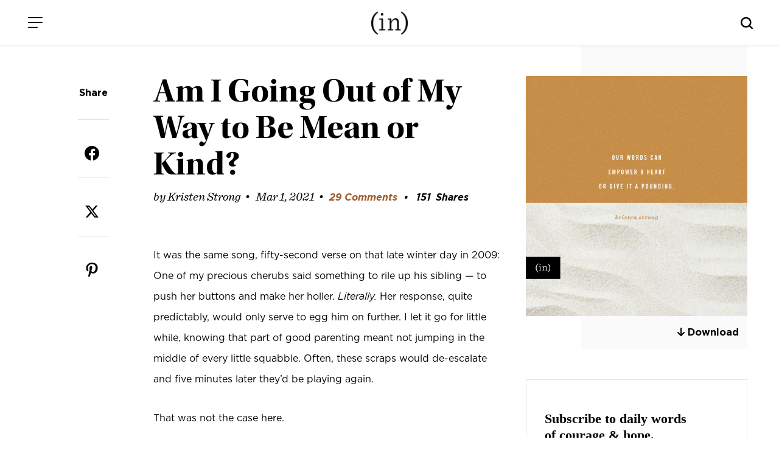

--- FILE ---
content_type: text/html; charset=UTF-8
request_url: https://www.incourage.me/2021/03/am-i-going-out-of-my-way-to-be-mean-or-kind.html
body_size: 25064
content:
<!DOCTYPE html>
<html lang="en-US">
<head >
<meta charset="UTF-8" />
<meta name="viewport" content="width=device-width, initial-scale=1" />
<title>Am I Going Out of My Way to Be Mean or Kind? – (in)courage</title>
<meta name='robots' content='max-image-preview:large' />
<link rel='dns-prefetch' href='//cdn.jsdelivr.net' />
<link rel='dns-prefetch' href='//fonts.googleapis.com' />
<link rel='dns-prefetch' href='//use.fontawesome.com' />
<link rel="alternate" type="application/rss+xml" title="(in)courage &raquo; Feed" href="https://www.incourage.me/feed" />
<link rel="alternate" type="application/rss+xml" title="(in)courage &raquo; Comments Feed" href="https://www.incourage.me/comments/feed" />
<link rel="alternate" type="application/rss+xml" title="(in)courage &raquo; Am I Going Out of My Way to Be Mean or Kind? Comments Feed" href="https://www.incourage.me/2021/03/am-i-going-out-of-my-way-to-be-mean-or-kind.html/feed" />
<link rel="alternate" title="oEmbed (JSON)" type="application/json+oembed" href="https://www.incourage.me/wp-json/oembed/1.0/embed?url=https%3A%2F%2Fwww.incourage.me%2F2021%2F03%2Fam-i-going-out-of-my-way-to-be-mean-or-kind.html" />
<link rel="alternate" title="oEmbed (XML)" type="text/xml+oembed" href="https://www.incourage.me/wp-json/oembed/1.0/embed?url=https%3A%2F%2Fwww.incourage.me%2F2021%2F03%2Fam-i-going-out-of-my-way-to-be-mean-or-kind.html&#038;format=xml" />
<link rel="canonical" href="https://www.incourage.me/2021/03/am-i-going-out-of-my-way-to-be-mean-or-kind.html" />
<!-- Genesis Open Graph -->
<meta property="og:title" content="Am I Going Out of My Way to Be Mean or Kind? – (in)courage" />
<meta property="og:type" content="article" />
<meta property="og:url" content="https://www.incourage.me/2021/03/am-i-going-out-of-my-way-to-be-mean-or-kind.html/" />
<meta property="og:image" content="https://www.incourage.me/wp-content/uploads/2021/03/2021-03-01_KristenStrong_TALL.jpg" />
<meta property="og:image:width" content="1200" />
<meta property="og:image:height" content="1300" />
<style id='wp-img-auto-sizes-contain-inline-css'>
img:is([sizes=auto i],[sizes^="auto," i]){contain-intrinsic-size:3000px 1500px}
/*# sourceURL=wp-img-auto-sizes-contain-inline-css */
</style>
<link rel='stylesheet' id='incourage-2020-css' href='https://www.incourage.me/wp-content/themes/incourage-2020/style.css?ver=1.2.49' media='all' />
<style id='wp-emoji-styles-inline-css'>

	img.wp-smiley, img.emoji {
		display: inline !important;
		border: none !important;
		box-shadow: none !important;
		height: 1em !important;
		width: 1em !important;
		margin: 0 0.07em !important;
		vertical-align: -0.1em !important;
		background: none !important;
		padding: 0 !important;
	}
/*# sourceURL=wp-emoji-styles-inline-css */
</style>
<link rel='stylesheet' id='wp-block-library-css' href='https://www.incourage.me/wp-includes/css/dist/block-library/style.min.css?ver=6.9' media='all' />
<style id='global-styles-inline-css'>
:root{--wp--preset--aspect-ratio--square: 1;--wp--preset--aspect-ratio--4-3: 4/3;--wp--preset--aspect-ratio--3-4: 3/4;--wp--preset--aspect-ratio--3-2: 3/2;--wp--preset--aspect-ratio--2-3: 2/3;--wp--preset--aspect-ratio--16-9: 16/9;--wp--preset--aspect-ratio--9-16: 9/16;--wp--preset--color--black: #000000;--wp--preset--color--cyan-bluish-gray: #abb8c3;--wp--preset--color--white: #ffffff;--wp--preset--color--pale-pink: #f78da7;--wp--preset--color--vivid-red: #cf2e2e;--wp--preset--color--luminous-vivid-orange: #ff6900;--wp--preset--color--luminous-vivid-amber: #fcb900;--wp--preset--color--light-green-cyan: #7bdcb5;--wp--preset--color--vivid-green-cyan: #00d084;--wp--preset--color--pale-cyan-blue: #8ed1fc;--wp--preset--color--vivid-cyan-blue: #0693e3;--wp--preset--color--vivid-purple: #9b51e0;--wp--preset--color--theme-primary: #0073e5;--wp--preset--color--theme-secondary: #0073e5;--wp--preset--gradient--vivid-cyan-blue-to-vivid-purple: linear-gradient(135deg,rgb(6,147,227) 0%,rgb(155,81,224) 100%);--wp--preset--gradient--light-green-cyan-to-vivid-green-cyan: linear-gradient(135deg,rgb(122,220,180) 0%,rgb(0,208,130) 100%);--wp--preset--gradient--luminous-vivid-amber-to-luminous-vivid-orange: linear-gradient(135deg,rgb(252,185,0) 0%,rgb(255,105,0) 100%);--wp--preset--gradient--luminous-vivid-orange-to-vivid-red: linear-gradient(135deg,rgb(255,105,0) 0%,rgb(207,46,46) 100%);--wp--preset--gradient--very-light-gray-to-cyan-bluish-gray: linear-gradient(135deg,rgb(238,238,238) 0%,rgb(169,184,195) 100%);--wp--preset--gradient--cool-to-warm-spectrum: linear-gradient(135deg,rgb(74,234,220) 0%,rgb(151,120,209) 20%,rgb(207,42,186) 40%,rgb(238,44,130) 60%,rgb(251,105,98) 80%,rgb(254,248,76) 100%);--wp--preset--gradient--blush-light-purple: linear-gradient(135deg,rgb(255,206,236) 0%,rgb(152,150,240) 100%);--wp--preset--gradient--blush-bordeaux: linear-gradient(135deg,rgb(254,205,165) 0%,rgb(254,45,45) 50%,rgb(107,0,62) 100%);--wp--preset--gradient--luminous-dusk: linear-gradient(135deg,rgb(255,203,112) 0%,rgb(199,81,192) 50%,rgb(65,88,208) 100%);--wp--preset--gradient--pale-ocean: linear-gradient(135deg,rgb(255,245,203) 0%,rgb(182,227,212) 50%,rgb(51,167,181) 100%);--wp--preset--gradient--electric-grass: linear-gradient(135deg,rgb(202,248,128) 0%,rgb(113,206,126) 100%);--wp--preset--gradient--midnight: linear-gradient(135deg,rgb(2,3,129) 0%,rgb(40,116,252) 100%);--wp--preset--font-size--small: 12px;--wp--preset--font-size--medium: 20px;--wp--preset--font-size--large: 20px;--wp--preset--font-size--x-large: 42px;--wp--preset--font-size--normal: 18px;--wp--preset--font-size--larger: 24px;--wp--preset--spacing--20: 0.44rem;--wp--preset--spacing--30: 0.67rem;--wp--preset--spacing--40: 1rem;--wp--preset--spacing--50: 1.5rem;--wp--preset--spacing--60: 2.25rem;--wp--preset--spacing--70: 3.38rem;--wp--preset--spacing--80: 5.06rem;--wp--preset--shadow--natural: 6px 6px 9px rgba(0, 0, 0, 0.2);--wp--preset--shadow--deep: 12px 12px 50px rgba(0, 0, 0, 0.4);--wp--preset--shadow--sharp: 6px 6px 0px rgba(0, 0, 0, 0.2);--wp--preset--shadow--outlined: 6px 6px 0px -3px rgb(255, 255, 255), 6px 6px rgb(0, 0, 0);--wp--preset--shadow--crisp: 6px 6px 0px rgb(0, 0, 0);}:where(.is-layout-flex){gap: 0.5em;}:where(.is-layout-grid){gap: 0.5em;}body .is-layout-flex{display: flex;}.is-layout-flex{flex-wrap: wrap;align-items: center;}.is-layout-flex > :is(*, div){margin: 0;}body .is-layout-grid{display: grid;}.is-layout-grid > :is(*, div){margin: 0;}:where(.wp-block-columns.is-layout-flex){gap: 2em;}:where(.wp-block-columns.is-layout-grid){gap: 2em;}:where(.wp-block-post-template.is-layout-flex){gap: 1.25em;}:where(.wp-block-post-template.is-layout-grid){gap: 1.25em;}.has-black-color{color: var(--wp--preset--color--black) !important;}.has-cyan-bluish-gray-color{color: var(--wp--preset--color--cyan-bluish-gray) !important;}.has-white-color{color: var(--wp--preset--color--white) !important;}.has-pale-pink-color{color: var(--wp--preset--color--pale-pink) !important;}.has-vivid-red-color{color: var(--wp--preset--color--vivid-red) !important;}.has-luminous-vivid-orange-color{color: var(--wp--preset--color--luminous-vivid-orange) !important;}.has-luminous-vivid-amber-color{color: var(--wp--preset--color--luminous-vivid-amber) !important;}.has-light-green-cyan-color{color: var(--wp--preset--color--light-green-cyan) !important;}.has-vivid-green-cyan-color{color: var(--wp--preset--color--vivid-green-cyan) !important;}.has-pale-cyan-blue-color{color: var(--wp--preset--color--pale-cyan-blue) !important;}.has-vivid-cyan-blue-color{color: var(--wp--preset--color--vivid-cyan-blue) !important;}.has-vivid-purple-color{color: var(--wp--preset--color--vivid-purple) !important;}.has-black-background-color{background-color: var(--wp--preset--color--black) !important;}.has-cyan-bluish-gray-background-color{background-color: var(--wp--preset--color--cyan-bluish-gray) !important;}.has-white-background-color{background-color: var(--wp--preset--color--white) !important;}.has-pale-pink-background-color{background-color: var(--wp--preset--color--pale-pink) !important;}.has-vivid-red-background-color{background-color: var(--wp--preset--color--vivid-red) !important;}.has-luminous-vivid-orange-background-color{background-color: var(--wp--preset--color--luminous-vivid-orange) !important;}.has-luminous-vivid-amber-background-color{background-color: var(--wp--preset--color--luminous-vivid-amber) !important;}.has-light-green-cyan-background-color{background-color: var(--wp--preset--color--light-green-cyan) !important;}.has-vivid-green-cyan-background-color{background-color: var(--wp--preset--color--vivid-green-cyan) !important;}.has-pale-cyan-blue-background-color{background-color: var(--wp--preset--color--pale-cyan-blue) !important;}.has-vivid-cyan-blue-background-color{background-color: var(--wp--preset--color--vivid-cyan-blue) !important;}.has-vivid-purple-background-color{background-color: var(--wp--preset--color--vivid-purple) !important;}.has-black-border-color{border-color: var(--wp--preset--color--black) !important;}.has-cyan-bluish-gray-border-color{border-color: var(--wp--preset--color--cyan-bluish-gray) !important;}.has-white-border-color{border-color: var(--wp--preset--color--white) !important;}.has-pale-pink-border-color{border-color: var(--wp--preset--color--pale-pink) !important;}.has-vivid-red-border-color{border-color: var(--wp--preset--color--vivid-red) !important;}.has-luminous-vivid-orange-border-color{border-color: var(--wp--preset--color--luminous-vivid-orange) !important;}.has-luminous-vivid-amber-border-color{border-color: var(--wp--preset--color--luminous-vivid-amber) !important;}.has-light-green-cyan-border-color{border-color: var(--wp--preset--color--light-green-cyan) !important;}.has-vivid-green-cyan-border-color{border-color: var(--wp--preset--color--vivid-green-cyan) !important;}.has-pale-cyan-blue-border-color{border-color: var(--wp--preset--color--pale-cyan-blue) !important;}.has-vivid-cyan-blue-border-color{border-color: var(--wp--preset--color--vivid-cyan-blue) !important;}.has-vivid-purple-border-color{border-color: var(--wp--preset--color--vivid-purple) !important;}.has-vivid-cyan-blue-to-vivid-purple-gradient-background{background: var(--wp--preset--gradient--vivid-cyan-blue-to-vivid-purple) !important;}.has-light-green-cyan-to-vivid-green-cyan-gradient-background{background: var(--wp--preset--gradient--light-green-cyan-to-vivid-green-cyan) !important;}.has-luminous-vivid-amber-to-luminous-vivid-orange-gradient-background{background: var(--wp--preset--gradient--luminous-vivid-amber-to-luminous-vivid-orange) !important;}.has-luminous-vivid-orange-to-vivid-red-gradient-background{background: var(--wp--preset--gradient--luminous-vivid-orange-to-vivid-red) !important;}.has-very-light-gray-to-cyan-bluish-gray-gradient-background{background: var(--wp--preset--gradient--very-light-gray-to-cyan-bluish-gray) !important;}.has-cool-to-warm-spectrum-gradient-background{background: var(--wp--preset--gradient--cool-to-warm-spectrum) !important;}.has-blush-light-purple-gradient-background{background: var(--wp--preset--gradient--blush-light-purple) !important;}.has-blush-bordeaux-gradient-background{background: var(--wp--preset--gradient--blush-bordeaux) !important;}.has-luminous-dusk-gradient-background{background: var(--wp--preset--gradient--luminous-dusk) !important;}.has-pale-ocean-gradient-background{background: var(--wp--preset--gradient--pale-ocean) !important;}.has-electric-grass-gradient-background{background: var(--wp--preset--gradient--electric-grass) !important;}.has-midnight-gradient-background{background: var(--wp--preset--gradient--midnight) !important;}.has-small-font-size{font-size: var(--wp--preset--font-size--small) !important;}.has-medium-font-size{font-size: var(--wp--preset--font-size--medium) !important;}.has-large-font-size{font-size: var(--wp--preset--font-size--large) !important;}.has-x-large-font-size{font-size: var(--wp--preset--font-size--x-large) !important;}
/*# sourceURL=global-styles-inline-css */
</style>

<style id='classic-theme-styles-inline-css'>
/*! This file is auto-generated */
.wp-block-button__link{color:#fff;background-color:#32373c;border-radius:9999px;box-shadow:none;text-decoration:none;padding:calc(.667em + 2px) calc(1.333em + 2px);font-size:1.125em}.wp-block-file__button{background:#32373c;color:#fff;text-decoration:none}
/*# sourceURL=/wp-includes/css/classic-themes.min.css */
</style>
<style id='font-awesome-svg-styles-default-inline-css'>
.svg-inline--fa {
  display: inline-block;
  height: 1em;
  overflow: visible;
  vertical-align: -.125em;
}
/*# sourceURL=font-awesome-svg-styles-default-inline-css */
</style>
<link rel='stylesheet' id='font-awesome-svg-styles-css' href='https://www.incourage.me/wp-content/uploads/font-awesome/v6.6.0/css/svg-with-js.css' media='all' />
<style id='font-awesome-svg-styles-inline-css'>
   .wp-block-font-awesome-icon svg::before,
   .wp-rich-text-font-awesome-icon svg::before {content: unset;}
/*# sourceURL=font-awesome-svg-styles-inline-css */
</style>
<link rel='stylesheet' id='incourage-2020-fonts-css' href='https://fonts.googleapis.com/css?family=Source+Sans+Pro%3A400%2C400i%2C600%2C700&#038;display=swap&#038;ver=1.2.49' media='all' />
<link rel='stylesheet' id='dashicons-css' href='https://www.incourage.me/wp-includes/css/dashicons.min.css?ver=6.9' media='all' />
<link rel='stylesheet' id='remodal-css-css' href='https://www.incourage.me/wp-content/themes/incourage-2020/js/Remodal-1.1.1/remodal.css?ver=1.2.49' media='all' />
<link rel='stylesheet' id='remodal-theme-css-css' href='https://www.incourage.me/wp-content/themes/incourage-2020/js/Remodal-1.1.1/remodal-default-theme.css?ver=1.2.49' media='all' />
<link rel='stylesheet' id='slick-slide-css-css' href='//cdn.jsdelivr.net/npm/slick-carousel@1.8.1/slick/slick.css?ver=1.2.49' media='all' />
<link rel='stylesheet' id='incourage-2020-gutenberg-css' href='https://www.incourage.me/wp-content/themes/incourage-2020/lib/gutenberg/front-end.css?ver=1.2.49' media='all' />
<style id='incourage-2020-gutenberg-inline-css'>
.ab-block-post-grid .ab-post-grid-items h2 a:hover {
	color: #0073e5;
}

.site-container .wp-block-button .wp-block-button__link {
	background-color: #0073e5;
}

.wp-block-button .wp-block-button__link:not(.has-background),
.wp-block-button .wp-block-button__link:not(.has-background):focus,
.wp-block-button .wp-block-button__link:not(.has-background):hover {
	color: #ffffff;
}

.site-container .wp-block-button.is-style-outline .wp-block-button__link {
	color: #0073e5;
}

.site-container .wp-block-button.is-style-outline .wp-block-button__link:focus,
.site-container .wp-block-button.is-style-outline .wp-block-button__link:hover {
	color: #2396ff;
}		.site-container .has-small-font-size {
			font-size: 12px;
		}		.site-container .has-normal-font-size {
			font-size: 18px;
		}		.site-container .has-large-font-size {
			font-size: 20px;
		}		.site-container .has-larger-font-size {
			font-size: 24px;
		}		.site-container .has-theme-primary-color,
		.site-container .wp-block-button .wp-block-button__link.has-theme-primary-color,
		.site-container .wp-block-button.is-style-outline .wp-block-button__link.has-theme-primary-color {
			color: #0073e5;
		}

		.site-container .has-theme-primary-background-color,
		.site-container .wp-block-button .wp-block-button__link.has-theme-primary-background-color,
		.site-container .wp-block-pullquote.is-style-solid-color.has-theme-primary-background-color {
			background-color: #0073e5;
		}		.site-container .has-theme-secondary-color,
		.site-container .wp-block-button .wp-block-button__link.has-theme-secondary-color,
		.site-container .wp-block-button.is-style-outline .wp-block-button__link.has-theme-secondary-color {
			color: #0073e5;
		}

		.site-container .has-theme-secondary-background-color,
		.site-container .wp-block-button .wp-block-button__link.has-theme-secondary-background-color,
		.site-container .wp-block-pullquote.is-style-solid-color.has-theme-secondary-background-color {
			background-color: #0073e5;
		}
/*# sourceURL=incourage-2020-gutenberg-inline-css */
</style>
<link rel='stylesheet' id='font-awesome-official-css' href='https://use.fontawesome.com/releases/v6.6.0/css/all.css' media='all' integrity="sha384-h/hnnw1Bi4nbpD6kE7nYfCXzovi622sY5WBxww8ARKwpdLj5kUWjRuyiXaD1U2JT" crossorigin="anonymous" />
<link rel='stylesheet' id='easy-social-share-buttons-css' href='https://www.incourage.me/wp-content/plugins/easy-social-share-buttons3/assets/css/easy-social-share-buttons-slim.min.css?ver=10.8' media='all' />
<style id='easy-social-share-buttons-inline-css'>
body .essb_displayed_postfloat{margin-left:-130px!important;top:100px!important;}body .essb_displayed_postfloat.essb_postfloat_fixed{top:100px!important;}
/*# sourceURL=easy-social-share-buttons-inline-css */
</style>
<link rel='stylesheet' id='font-awesome-official-v4shim-css' href='https://use.fontawesome.com/releases/v6.6.0/css/v4-shims.css' media='all' integrity="sha384-Heamg4F/EELwbmnBJapxaWTkcdX/DCrJpYgSshI5BkI7xghn3RvDcpG+1xUJt/7K" crossorigin="anonymous" />
<!--n2css--><!--n2js--><script src="https://www.incourage.me/wp-includes/js/jquery/jquery.min.js?ver=3.7.1" id="jquery-core-js"></script>
<script src="https://www.incourage.me/wp-includes/js/jquery/jquery-migrate.min.js?ver=3.4.1" id="jquery-migrate-js"></script>
<link rel="https://api.w.org/" href="https://www.incourage.me/wp-json/" /><link rel="alternate" title="JSON" type="application/json" href="https://www.incourage.me/wp-json/wp/v2/posts/214185" /><link rel="EditURI" type="application/rsd+xml" title="RSD" href="https://www.incourage.me/xmlrpc.php?rsd" />
<!-- Facebook Pixel Code -->
<script>
!function(f,b,e,v,n,t,s)
{if(f.fbq)return;n=f.fbq=function(){n.callMethod?
n.callMethod.apply(n,arguments):n.queue.push(arguments)};
if(!f._fbq)f._fbq=n;n.push=n;n.loaded=!0;n.version='2.0';
n.queue=[];t=b.createElement(e);t.async=!0;
t.src=v;s=b.getElementsByTagName(e)[0];
s.parentNode.insertBefore(t,s)}(window,document,'script',
'https://connect.facebook.net/en_US/fbevents.js');
fbq('init', '325127404925851'); 
fbq('track', 'PageView');
</script>
<noscript>
<img height="1" width="1" src="https://www.facebook.com/tr?id=325127404925851&ev=PageView&noscript=1"/>
</noscript>
<!-- End Facebook Pixel Code -->
<meta http-equiv="X-UA-Compatible" content="IE=edge"/>

<!-- Google Tag Manager --><script>(function(w,d,s,l,i){w[l]=w[l]||[];w[l].push({'gtm.start':new Date().getTime(),event:'gtm.js'});var f=d.getElementsByTagName(s)[0],j=d.createElement(s),dl=l!='dataLayer'?'&l='+l:'';j.async=true;j.src='https://www.googletagmanager.com/gtm.js?id='+i+dl;f.parentNode.insertBefore(j,f);})(window,document,'script','dataLayer','GTM-WV8RSZ4');</script><!-- End Google Tag Manager -->
<link rel="icon" href="https://www.incourage.me/wp-content/uploads/2020/09/cropped-logo-black-32x32.jpg" sizes="32x32" />
<link rel="icon" href="https://www.incourage.me/wp-content/uploads/2020/09/cropped-logo-black-192x192.jpg" sizes="192x192" />
<link rel="apple-touch-icon" href="https://www.incourage.me/wp-content/uploads/2020/09/cropped-logo-black-180x180.jpg" />
<meta name="msapplication-TileImage" content="https://www.incourage.me/wp-content/uploads/2020/09/cropped-logo-black-270x270.jpg" />
		<style id="wp-custom-css">
			:where(.wp-block-cover-image:not(.has-text-color)), :where(.wp-block-cover:not(.has-text-color)) {
	color: #000; }


svg.essb-svg-icon.essb-svg-icon-pinterest, svg.essb-svg-icon.essb-svg-icon-facebook, svg.essb-svg-icon.essb-svg-icon-twitter_x {
	color: black;
}
.row.one-column.fixed-width.social-row { display: none; }		</style>
		</head>
<body class="wp-singular post-template-default single single-post postid-214185 single-format-standard wp-embed-responsive wp-theme-genesis wp-child-theme-incourage-2020 header-full-width content-sidebar genesis-breadcrumbs-hidden genesis-singular-image-hidden genesis-footer-widgets-hidden has-no-blocks essb-10.8" itemscope itemtype="https://schema.org/WebPage"><div class="zeynep" id="menu-push"><div class="menu-header">
    <span class="menu-header-title">Menu</span>
    <button class="hamburger hamburger--slider is-active menu-push" type="button" aria-label="Close Menu">
        <span class="hamburger-box">
            <span class="hamburger-inner"></span>
        </span>
    </button>
</div><div class="menu-main-menu-container"><ul id="menu-main-menu" class="menu"><li id="menu-item-209558" class="menu-item menu-item-type-post_type menu-item-object-page menu-item-home menu-item-209558"><a href="https://www.incourage.me/" itemprop="url">Home</a></li>
<li id="menu-item-209571" class="menu-item menu-item-type-post_type menu-item-object-page menu-item-209571"><a href="https://www.incourage.me/blog" itemprop="url">Devotions</a></li>
<li id="menu-item-179241" class="menu-item menu-item-type-post_type menu-item-object-page menu-item-has-children menu-item-179241"><a href="https://www.incourage.me/start" itemprop="url">Meet (in)courage</a>
<ul class="sub-menu">
	<li id="menu-item-178604" class="menu-item menu-item-type-post_type menu-item-object-page menu-item-178604"><a href="https://www.incourage.me/meet" itemprop="url">Meet the Contributors</a></li>
	<li id="menu-item-209628" class="menu-item menu-item-type-post_type menu-item-object-page menu-item-209628"><a href="https://www.incourage.me/start" itemprop="url">About Us</a></li>
	<li id="menu-item-224765" class="menu-item menu-item-type-post_type menu-item-object-page menu-item-224765"><a href="https://www.incourage.me/start/our-history" itemprop="url">Our History</a></li>
</ul>
</li>
<li id="menu-item-178599" class="menu-item menu-item-type-custom menu-item-object-custom menu-item-178599"><a target="_blank" href="https://www.dayspring.com/in-courage?utm_source=incourage&#038;utm_medium=blog_menu" itemprop="url">Shop</a></li>
<li id="menu-item-193552" class="menu-item menu-item-type-post_type menu-item-object-page menu-item-193552"><a href="https://www.incourage.me/submissions" itemprop="url">Guest Submissions</a></li>
</ul></div><div class="menu-sub-main-menu-container"><ul id="menu-sub-main-menu" class="menu"><li id="menu-item-209551" class="menu-item menu-item-type-custom menu-item-object-custom menu-item-209551"><a target="_blank" href="https://www.dayspring.com" itemprop="url">DaySpring</a></li>
<li id="menu-item-209553" class="menu-item menu-item-type-custom menu-item-object-custom menu-item-209553"><a target="_blank" href="https://www.dayspring.com/about/privacy-terms" itemprop="url">Privacy</a></li>
</ul></div><div class="social-icons">
    <span><a href="https://instagram.com/incourage" target="_blank"><i class="fab fa-instagram"></i></a></span>
    <a href="https://twitter.com/incourage" target="_blank"><i class="fab fa-twitter"></i></a>
    <span><a href="https://www.facebook.com/incourage" target="_blank"><i class="fab fa-facebook-f"></i></a></span>
    <a href="https://pinterest.com/incourage/" target="_blank" class="desktop-only"><i class="fab fa-pinterest-p"></i></a>
</div></div><!-- Google Tag Manager (noscript) --><noscript><iframe src="https://www.googletagmanager.com/ns.html?id=GTM-WV8RSZ4" height="0" width="0" style="display:none;visibility:hidden"></iframe></noscript><!-- End Google Tag Manager (noscript) --><div class="site-container"><ul class="genesis-skip-link"><li><a href="#genesis-nav-primary" class="screen-reader-shortcut"> Skip to primary navigation</a></li><li><a href="#genesis-content" class="screen-reader-shortcut"> Skip to main content</a></li><li><a href="#genesis-sidebar-primary" class="screen-reader-shortcut"> Skip to primary sidebar</a></li></ul><div class="for-sticky">
    <form class="search-form search-form--mobile mobile-only" itemprop="potentialAction" itemscope itemtype="https://schema.org/SearchAction" method="get" action="/" role="search">
    <meta itemprop="target" content="/?s={s}"/>
    <label class="search-form-label screen-reader-text" for="searchform-56b3cdea80ab5">Search this website</label>
    <input itemprop="query-input" type="search" name="s" id="searchform-56b3cdea80ab5" placeholder="Search this website &#x2026;" autocomplete="off" />
</form>    <header class="site-header">
        <div class="wrap">
            <div class="menu">
                <button class="hamburger hamburger--slider menu-push" type="button" aria-label="Menu">
                    <span class="hamburger-box">
                        <span class="hamburger-inner"></span>
                    </span>
                </button>
            </div>
            <div class="title-area fixed-logo"> 
                <a href="/" class="custom-logo-link" rel="home" itemprop="url">
                    <img src="/wp-content/themes/incourage-2020/images/logo-black-2x.png" class="custom-logo" alt="(in)courage - Logo" itemprop="logo">
                    <img src="/wp-content/themes/incourage-2020/images/logo-white-2x.png" class="custom-logo-bw" alt="(in)courage" itemprop="logo">
                </a>
                <p class="site-title" itemprop="headline"><a href="/">(in)courage</a></p>
            </div>
            <div class="search-bar desktop-only">
                		<button class="button searchwp-modal-form-trigger-el" data-searchwp-modal-trigger="searchwp-modal-b85d79ab6abfa2233d895ff4df56888f">
					</button>
		            </div>
            <i class="mobile-search-icon js-mobile-search mobile-only"></i>
        </div>
    </header>
</div><div class="breadcrumbs-menu"><ul id="breadcrumbs" class="breadcrumbs"><li class="item-current"><a href="/blog">blog</a></li></ul><ul class="sort-menu">
        <li><a href="javascript:void(0)" onclick="document.getElementById('subnav-topics').classList.toggle('open');document.getElementById('subnav-authors').classList.remove('open');"><span class="desktop-only">By Topic</span><span class="mobile-only">Topics</span> <i class="fas fa-chevron-down"></i></a></li>
        <li><a href="javascript:void(0)" onclick="document.getElementById('subnav-authors').classList.toggle('open');document.getElementById('subnav-topics').classList.remove('open');"><span class="desktop-only">Choose an Author</span><span class="mobile-only">Authors</span> <i class="fas fa-chevron-down"></i></a></li>
    </ul>
</div>
<div class="row one-column full-width blog-subnav authors" id="subnav-authors">
    <div class="row fixed-width">
                <ul class="subnav-list">
        <li><a href="/author/aliza-latta">Aliza Olson</a></li><li><a href="/author/anna">Anna E. Rendell</a></li><li><a href="/author/barb-roose">Barb Roose</a></li><li><a href="/author/becky-keife">Becky Keife</a></li><li><a href="/author/dawn">Dawn Camp</a></li><li><a href="/author/dorina-lazo-gilmore">Dorina Lazo Gilmore-Young</a></li><li><a href="/author/holley-gerth">Holley Gerth</a></li><li><a href="/author/incourage">(in)courage</a></li><li><a href="/author/jennifer-dukes-lee">Jennifer Dukes Lee</a></li><li><a href="/author/jennifer-schmidt">Jennifer Schmidt</a></li><li><a href="/author/jenny-erlingsson">Jenny Erlingsson</a></li><li><a href="/author/kaitlyn">Kaitlyn Bouchillon</a></li><li><a href="/author/karina2">Karina Allen</a></li><li><a href="/author/kathi-lipp">Kathi Lipp</a></li><li><a href="/author/kayla-craig">Kayla Craig</a></li><li><a href="/author/kristen-strong">Kristen Strong</a></li><li><a href="/author/laura-fanucci">Laura Kelly Fanucci</a></li><li><a href="/author/ligia-andrade">Ligia Andrade</a></li><li><a href="/author/mary">Mary Carver</a></li><li><a href="/author/melissa-zaldivar">Melissa Zaldivar</a></li><li><a href="/author/michele-cushatt">Michele Cushatt</a></li><li><a href="/author/rachel-kang">Rachel Marie Kang</a></li><li><a href="/author/robin-pensieve">Robin Dance</a></li><li><a href="/author/simi-john">Simi John</a></li><li><a href="/author/tasha">Tasha Jun</a></li><li><a href="/author/tyra-rains">Tyra Rains</a></li>        </ul>
    </div>
</div>
<div class="row one-column full-width blog-subnav topics" id="subnav-topics">
    <div class="row fixed-width">

                <ul class="subnav-list">
        <li><a href="https://www.incourage.me/category/courage" title="Courage">Courage</a></li><li><a href="https://www.incourage.me/category/diversity" title="Diversity">Diversity</a></li><li><a href="https://www.incourage.me/category/encouragement" title="Encouragement">Encouragement</a></li><li><a href="https://www.incourage.me/category/friendship" title="Friendship">Friendship</a></li>        </ul>
    </div>
</div>

<div class="site-inner"><div class="content-sidebar-wrap"><div class="social">
    <div class="social-wrap">
        <div class="social-content">
            <span class="social-headline desktop-only">Share</span>
                        <style type="text/css" data-key="share-buttons-sizes-xl-">.essb_links.essb_size_xl .essb_link_svg_icon svg{height:24px;width:auto}.essb_links.essb_size_xl .essb_icon{width:46px !important;height:46px !important}.essb_links.essb_size_xl .essb_icon:before{font-size:24px !important;top:11px !important;left:11px !important}.essb_links.essb_size_xl li a .essb_network_name{font-size:14px !important;font-weight:400 !important;line-height:12px !important}.essb_links.essb_size_xl .essb_totalcount_item .essb_t_l_big,.essb_links.essb_size_xl .essb_totalcount_item .essb_t_r_big{font-size:21px !important;line-height:21px !important}.essb_links.essb_size_xl .essb_totalcount_item .essb_t_l_big .essb_t_nb_after,.essb_links.essb_size_xl .essb_totalcount_item .essb_t_r_big .essb_t_nb_after{font-size:11px !important;line-height:11px !important;margin-top:2px !important}.essb_links.essb_size_xl .essb_totalcount_item .essb_t_l_big.essb_total_icon:before,.essb_links.essb_size_xl .essb_totalcount_item .essb_t_r_big.essb_total_icon:before{font-size:21px !important;line-height:34px !important}</style><div class="essb_links essb_counter_modern_top_mini essb_displayed_shortcode essb_share essb_template_circles-retina essb_963600585 essb_fixedwidth_46_ essb_size_xl print-no" id="essb_displayed_shortcode_963600585" data-essb-postid="214185" data-essb-position="shortcode" data-essb-button-style="icon" data-essb-template="circles-retina" data-essb-counter-pos="left" data-essb-url="https://www.incourage.me/2021/03/am-i-going-out-of-my-way-to-be-mean-or-kind.html" data-essb-fullurl="https://www.incourage.me/2021/03/am-i-going-out-of-my-way-to-be-mean-or-kind.html" data-essb-instance="963600585"><ul class="essb_links_list essb_force_hide_name essb_force_hide"><li class="essb_item essb_link_facebook nolightbox essb_link_svg_icon"> <a href="https://www.facebook.com/sharer/sharer.php?u=https%3A%2F%2Fwww.incourage.me%2F2021%2F03%2Fam-i-going-out-of-my-way-to-be-mean-or-kind.html&t=Am+I+Going+Out+of+My+Way+to+Be+Mean+or+Kind%3F" title="Share on Facebook" onclick="essb.window(&#39;https://www.facebook.com/sharer/sharer.php?u=https%3A%2F%2Fwww.incourage.me%2F2021%2F03%2Fam-i-going-out-of-my-way-to-be-mean-or-kind.html&t=Am+I+Going+Out+of+My+Way+to+Be+Mean+or+Kind%3F&#39;,&#39;facebook&#39;,&#39;963600585&#39;); return false;" target="_blank" rel="noreferrer noopener nofollow" class="nolightbox essb-s-c-facebook essb-s-b-facebook essb-s-bgh-facebook essb-s-ch-light essb-s-bh-facebook essb-s-c-network essb-s-b-network essb-s-bgh-network essb-s-bh-network" ><span class="essb_icon essb_icon_facebook"><svg class="essb-svg-icon essb-svg-icon-facebook" aria-hidden="true" role="img" focusable="false" xmlns="http://www.w3.org/2000/svg" width="16" height="16" viewBox="0 0 16 16"><path d="M16 8.049c0-4.446-3.582-8.05-8-8.05C3.58 0-.002 3.603-.002 8.05c0 4.017 2.926 7.347 6.75 7.951v-5.625h-2.03V8.05H6.75V6.275c0-2.017 1.195-3.131 3.022-3.131.876 0 1.791.157 1.791.157v1.98h-1.009c-.993 0-1.303.621-1.303 1.258v1.51h2.218l-.354 2.326H9.25V16c3.824-.604 6.75-3.934 6.75-7.951"></path></svg></span><span class="essb_network_name essb_noname"></span></a></li><li class="essb_item essb_link_twitter nolightbox essb_link_twitter_x essb_link_svg_icon"> <a href="https://x.com/intent/post?text=Am%20I%20Going%20Out%20of%20My%20Way%20to%20Be%20Mean%20or%20Kind%3F&amp;url=https%3A%2F%2Fwww.incourage.me%2F2021%2F03%2Fam-i-going-out-of-my-way-to-be-mean-or-kind.html&amp;related=incourage&amp;via=incourage" title="Share on Twitter" onclick="essb.window(&#39;https://x.com/intent/post?text=Am%20I%20Going%20Out%20of%20My%20Way%20to%20Be%20Mean%20or%20Kind%3F&amp;url=https%3A%2F%2Fwww.incourage.me%2F2021%2F03%2Fam-i-going-out-of-my-way-to-be-mean-or-kind.html&amp;related=incourage&amp;via=incourage&#39;,&#39;twitter&#39;,&#39;963600585&#39;); return false;" target="_blank" rel="noreferrer noopener nofollow" class="nolightbox essb-s-c-twitter essb-s-b-twitter essb-s-bgh-twitter essb-s-ch-light essb-s-bh-twitter essb-s-c-network essb-s-b-network essb-s-bgh-network essb-s-bh-network" ><span class="essb_icon essb_icon_twitter_x"><svg class="essb-svg-icon essb-svg-icon-twitter_x" aria-hidden="true" role="img" focusable="false" viewBox="0 0 24 24"><path d="M18.244 2.25h3.308l-7.227 8.26 8.502 11.24H16.17l-5.214-6.817L4.99 21.75H1.68l7.73-8.835L1.254 2.25H8.08l4.713 6.231zm-1.161 17.52h1.833L7.084 4.126H5.117z"></path></svg></span><span class="essb_network_name essb_noname"></span></a></li><li class="essb_item essb_link_pinterest nolightbox essb_link_svg_icon"> <a href="https://pinterest.com/pin/create/bookmarklet/?media=https://www.incourage.me/wp-content/uploads/2021/03/2021-03-01_KristenStrong_TALL.jpg&url=https%3A%2F%2Fwww.incourage.me%2F2021%2F03%2Fam-i-going-out-of-my-way-to-be-mean-or-kind.html&title=Am+I+Going+Out+of+My+Way+to+Be+Mean+or+Kind%3F&description=Am%20I%20Going%20Out%20of%20My%20Way%20to%20Be%20Mean%20or%20Kind%3F" title="Share on Pinterest" onclick="essb.window(&#39;https://pinterest.com/pin/create/bookmarklet/?media=https://www.incourage.me/wp-content/uploads/2021/03/2021-03-01_KristenStrong_TALL.jpg&url=https%3A%2F%2Fwww.incourage.me%2F2021%2F03%2Fam-i-going-out-of-my-way-to-be-mean-or-kind.html&title=Am+I+Going+Out+of+My+Way+to+Be+Mean+or+Kind%3F&description=Am%20I%20Going%20Out%20of%20My%20Way%20to%20Be%20Mean%20or%20Kind%3F&#39;,&#39;pinterest&#39;,&#39;963600585&#39;); return false;" target="_blank" rel="noreferrer noopener nofollow" class="nolightbox essb-s-c-pinterest essb-s-b-pinterest essb-s-bgh-pinterest essb-s-ch-light essb-s-bh-pinterest essb-s-c-network essb-s-b-network essb-s-bgh-network essb-s-bh-network" ><span class="essb_icon essb_icon_pinterest"><svg class="essb-svg-icon essb-svg-icon-pinterest" aria-hidden="true" role="img" focusable="false" width="32" height="32" viewBox="0 0 32 32" xmlns="http://www.w3.org/2000/svg"><path d="M10.625 12.25c0-1.375 0.313-2.5 1.063-3.438 0.688-0.938 1.563-1.438 2.563-1.438 0.813 0 1.438 0.25 1.875 0.813s0.688 1.25 0.688 2.063c0 0.5-0.125 1.125-0.313 1.813-0.188 0.75-0.375 1.625-0.688 2.563-0.313 1-0.563 1.75-0.688 2.313-0.25 1-0.063 1.875 0.563 2.625 0.625 0.688 1.438 1.063 2.438 1.063 1.75 0 3.188-1 4.313-2.938 1.125-2 1.688-4.375 1.688-7.188 0-2.125-0.688-3.875-2.063-5.25-1.375-1.313-3.313-2-5.813-2-2.813 0-5.063 0.875-6.75 2.688-1.75 1.75-2.625 3.875-2.625 6.375 0 1.5 0.438 2.75 1.25 3.75 0.313 0.313 0.375 0.688 0.313 1.063-0.125 0.313-0.25 0.813-0.375 1.5-0.063 0.25-0.188 0.438-0.375 0.5s-0.375 0.063-0.563 0c-1.313-0.563-2.25-1.438-2.938-2.75s-1-2.813-1-4.5c0-1.125 0.188-2.188 0.563-3.313s0.875-2.188 1.625-3.188c0.75-1.063 1.688-1.938 2.688-2.75 1.063-0.813 2.313-1.438 3.875-1.938 1.5-0.438 3.125-0.688 4.813-0.688 1.813 0 3.438 0.313 4.938 0.938 1.5 0.563 2.813 1.375 3.813 2.375 1.063 1.063 1.813 2.188 2.438 3.5 0.563 1.313 0.875 2.688 0.875 4.063 0 3.75-0.938 6.875-2.875 9.313-1.938 2.5-4.375 3.688-7.375 3.688-1 0-1.938-0.188-2.813-0.688-0.875-0.438-1.5-1-1.875-1.688-0.688 2.938-1.125 4.688-1.313 5.25-0.375 1.438-1.25 3.188-2.688 5.25h-1.313c-0.25-2.563-0.188-4.688 0.188-6.375l2.438-10.313c-0.375-0.813-0.563-1.813-0.563-3.063z"></path></svg></span><span class="essb_network_name essb_noname"></span></a></li></ul></div>        </div>
    </div>
</div><main class="content" id="genesis-content"><article class="post-214185 post type-post status-publish format-standard has-post-thumbnail tag-community tag-kindness entry" aria-label="Am I Going Out of My Way to Be Mean or Kind?" itemscope itemtype="https://schema.org/CreativeWork">    <header class="entry-header">
                <h2 class="entry-title" itemprop="headline">
            <a href="https://www.incourage.me/2021/03/am-i-going-out-of-my-way-to-be-mean-or-kind.html" rel="bookmark">Am I Going Out of My Way to Be Mean or Kind?</a>
        </h2>

                    <span class="entry-sub-meta-wrap">
                by <span class="entry-author" itemprop="author" itemscope="" itemtype="http://schema.org/Person">Kristen Strong&nbsp; &bull; &nbsp;</span>
                <time class="entry-time" itemprop="datePublished" datetime="2021-03-01T01:20:46-05:00">Mar 1, 2021&nbsp; &bull; &nbsp; </time>
              <span class="post-comments"><a href="https://www.incourage.me/2021/03/am-i-going-out-of-my-way-to-be-mean-or-kind.html#comments">29 Comments</a>&nbsp; &bull; &nbsp;</span>
              <span class="share-counts"><div class="essb-total " data-network-list="facebook,twitter,pinterest" data-url="https://www.incourage.me/2021/03/am-i-going-out-of-my-way-to-be-mean-or-kind.html" data-full-number="false" data-post="214185" ><div class="essb-total-value essb-block">151</div><div class="essb-total-text essb-block">Shares</div></div></span>
            </span>
            </header>

    <div class="entry-content-wrapper">
        <div class="entry-image mobile-only">
            <div class="post-image-row">
    <div class="post-image-background grey-background desktop-only"></div>
    <div class="post-image-image">
        <img width="1200" height="1300" src="https://www.incourage.me/wp-content/uploads/2021/03/2021-03-01_KristenStrong_TALL.jpg" class="attachment-featured_new size-featured_new wp-post-image" alt="" decoding="async" srcset="https://www.incourage.me/wp-content/uploads/2021/03/2021-03-01_KristenStrong_TALL.jpg 1200w, https://www.incourage.me/wp-content/uploads/2021/03/2021-03-01_KristenStrong_TALL-277x300.jpg 277w, https://www.incourage.me/wp-content/uploads/2021/03/2021-03-01_KristenStrong_TALL-945x1024.jpg 945w, https://www.incourage.me/wp-content/uploads/2021/03/2021-03-01_KristenStrong_TALL-768x832.jpg 768w" sizes="(max-width: 1200px) 100vw, 1200px" /> 
        <a href="https://www.incourage.me/wp-content/uploads/2021/03/2021-03-01_KristenStrong_TALL.jpg" download><i class="fas fa-arrow-down"></i> Download</a>
    </div>
</div>        </div>
        <div class="entry-social mobile-only">
            <div class="social">
    <div class="social-wrap">
        <div class="social-content">
            <span class="social-headline desktop-only">Share</span>
                        <div class="essb_links essb_counter_modern_top_mini essb_displayed_shortcode essb_share essb_template_circles-retina essb_2025425477 essb_fixedwidth_46_ essb_size_xl print-no" id="essb_displayed_shortcode_2025425477" data-essb-postid="214185" data-essb-position="shortcode" data-essb-button-style="icon" data-essb-template="circles-retina" data-essb-counter-pos="left" data-essb-url="https://www.incourage.me/2021/03/am-i-going-out-of-my-way-to-be-mean-or-kind.html" data-essb-fullurl="https://www.incourage.me/2021/03/am-i-going-out-of-my-way-to-be-mean-or-kind.html" data-essb-instance="2025425477"><ul class="essb_links_list essb_force_hide_name essb_force_hide"><li class="essb_item essb_link_facebook nolightbox essb_link_svg_icon"> <a href="https://www.facebook.com/sharer/sharer.php?u=https%3A%2F%2Fwww.incourage.me%2F2021%2F03%2Fam-i-going-out-of-my-way-to-be-mean-or-kind.html&t=Am+I+Going+Out+of+My+Way+to+Be+Mean+or+Kind%3F" title="Share on Facebook" onclick="essb.window(&#39;https://www.facebook.com/sharer/sharer.php?u=https%3A%2F%2Fwww.incourage.me%2F2021%2F03%2Fam-i-going-out-of-my-way-to-be-mean-or-kind.html&t=Am+I+Going+Out+of+My+Way+to+Be+Mean+or+Kind%3F&#39;,&#39;facebook&#39;,&#39;2025425477&#39;); return false;" target="_blank" rel="noreferrer noopener nofollow" class="nolightbox essb-s-c-facebook essb-s-b-facebook essb-s-bgh-facebook essb-s-ch-light essb-s-bh-facebook essb-s-c-network essb-s-b-network essb-s-bgh-network essb-s-bh-network" ><span class="essb_icon essb_icon_facebook"><svg class="essb-svg-icon essb-svg-icon-facebook" aria-hidden="true" role="img" focusable="false" xmlns="http://www.w3.org/2000/svg" width="16" height="16" viewBox="0 0 16 16"><path d="M16 8.049c0-4.446-3.582-8.05-8-8.05C3.58 0-.002 3.603-.002 8.05c0 4.017 2.926 7.347 6.75 7.951v-5.625h-2.03V8.05H6.75V6.275c0-2.017 1.195-3.131 3.022-3.131.876 0 1.791.157 1.791.157v1.98h-1.009c-.993 0-1.303.621-1.303 1.258v1.51h2.218l-.354 2.326H9.25V16c3.824-.604 6.75-3.934 6.75-7.951"></path></svg></span><span class="essb_network_name essb_noname"></span></a></li><li class="essb_item essb_link_twitter nolightbox essb_link_twitter_x essb_link_svg_icon"> <a href="https://x.com/intent/post?text=Am%20I%20Going%20Out%20of%20My%20Way%20to%20Be%20Mean%20or%20Kind%3F&amp;url=https%3A%2F%2Fwww.incourage.me%2F2021%2F03%2Fam-i-going-out-of-my-way-to-be-mean-or-kind.html&amp;related=incourage&amp;via=incourage" title="Share on Twitter" onclick="essb.window(&#39;https://x.com/intent/post?text=Am%20I%20Going%20Out%20of%20My%20Way%20to%20Be%20Mean%20or%20Kind%3F&amp;url=https%3A%2F%2Fwww.incourage.me%2F2021%2F03%2Fam-i-going-out-of-my-way-to-be-mean-or-kind.html&amp;related=incourage&amp;via=incourage&#39;,&#39;twitter&#39;,&#39;2025425477&#39;); return false;" target="_blank" rel="noreferrer noopener nofollow" class="nolightbox essb-s-c-twitter essb-s-b-twitter essb-s-bgh-twitter essb-s-ch-light essb-s-bh-twitter essb-s-c-network essb-s-b-network essb-s-bgh-network essb-s-bh-network" ><span class="essb_icon essb_icon_twitter_x"><svg class="essb-svg-icon essb-svg-icon-twitter_x" aria-hidden="true" role="img" focusable="false" viewBox="0 0 24 24"><path d="M18.244 2.25h3.308l-7.227 8.26 8.502 11.24H16.17l-5.214-6.817L4.99 21.75H1.68l7.73-8.835L1.254 2.25H8.08l4.713 6.231zm-1.161 17.52h1.833L7.084 4.126H5.117z"></path></svg></span><span class="essb_network_name essb_noname"></span></a></li><li class="essb_item essb_link_pinterest nolightbox essb_link_svg_icon"> <a href="https://pinterest.com/pin/create/bookmarklet/?media=https://www.incourage.me/wp-content/uploads/2021/03/2021-03-01_KristenStrong_TALL.jpg&url=https%3A%2F%2Fwww.incourage.me%2F2021%2F03%2Fam-i-going-out-of-my-way-to-be-mean-or-kind.html&title=Am+I+Going+Out+of+My+Way+to+Be+Mean+or+Kind%3F&description=Am%20I%20Going%20Out%20of%20My%20Way%20to%20Be%20Mean%20or%20Kind%3F" title="Share on Pinterest" onclick="essb.window(&#39;https://pinterest.com/pin/create/bookmarklet/?media=https://www.incourage.me/wp-content/uploads/2021/03/2021-03-01_KristenStrong_TALL.jpg&url=https%3A%2F%2Fwww.incourage.me%2F2021%2F03%2Fam-i-going-out-of-my-way-to-be-mean-or-kind.html&title=Am+I+Going+Out+of+My+Way+to+Be+Mean+or+Kind%3F&description=Am%20I%20Going%20Out%20of%20My%20Way%20to%20Be%20Mean%20or%20Kind%3F&#39;,&#39;pinterest&#39;,&#39;2025425477&#39;); return false;" target="_blank" rel="noreferrer noopener nofollow" class="nolightbox essb-s-c-pinterest essb-s-b-pinterest essb-s-bgh-pinterest essb-s-ch-light essb-s-bh-pinterest essb-s-c-network essb-s-b-network essb-s-bgh-network essb-s-bh-network" ><span class="essb_icon essb_icon_pinterest"><svg class="essb-svg-icon essb-svg-icon-pinterest" aria-hidden="true" role="img" focusable="false" width="32" height="32" viewBox="0 0 32 32" xmlns="http://www.w3.org/2000/svg"><path d="M10.625 12.25c0-1.375 0.313-2.5 1.063-3.438 0.688-0.938 1.563-1.438 2.563-1.438 0.813 0 1.438 0.25 1.875 0.813s0.688 1.25 0.688 2.063c0 0.5-0.125 1.125-0.313 1.813-0.188 0.75-0.375 1.625-0.688 2.563-0.313 1-0.563 1.75-0.688 2.313-0.25 1-0.063 1.875 0.563 2.625 0.625 0.688 1.438 1.063 2.438 1.063 1.75 0 3.188-1 4.313-2.938 1.125-2 1.688-4.375 1.688-7.188 0-2.125-0.688-3.875-2.063-5.25-1.375-1.313-3.313-2-5.813-2-2.813 0-5.063 0.875-6.75 2.688-1.75 1.75-2.625 3.875-2.625 6.375 0 1.5 0.438 2.75 1.25 3.75 0.313 0.313 0.375 0.688 0.313 1.063-0.125 0.313-0.25 0.813-0.375 1.5-0.063 0.25-0.188 0.438-0.375 0.5s-0.375 0.063-0.563 0c-1.313-0.563-2.25-1.438-2.938-2.75s-1-2.813-1-4.5c0-1.125 0.188-2.188 0.563-3.313s0.875-2.188 1.625-3.188c0.75-1.063 1.688-1.938 2.688-2.75 1.063-0.813 2.313-1.438 3.875-1.938 1.5-0.438 3.125-0.688 4.813-0.688 1.813 0 3.438 0.313 4.938 0.938 1.5 0.563 2.813 1.375 3.813 2.375 1.063 1.063 1.813 2.188 2.438 3.5 0.563 1.313 0.875 2.688 0.875 4.063 0 3.75-0.938 6.875-2.875 9.313-1.938 2.5-4.375 3.688-7.375 3.688-1 0-1.938-0.188-2.813-0.688-0.875-0.438-1.5-1-1.875-1.688-0.688 2.938-1.125 4.688-1.313 5.25-0.375 1.438-1.25 3.188-2.688 5.25h-1.313c-0.25-2.563-0.188-4.688 0.188-6.375l2.438-10.313c-0.375-0.813-0.563-1.813-0.563-3.063z"></path></svg></span><span class="essb_network_name essb_noname"></span></a></li></ul></div>        </div>
    </div>
</div>        </div>
        <div class="entry-content " style="margin-top: 0;">
            <p>It was the same song, fifty-second verse on that late winter day in 2009: One of my precious cherubs said something to rile up his sibling &#8212; to push her buttons and make her holler.<em> Literally. </em>Her response, quite predictably, would only serve to egg him on further. I let it go for little while, knowing that part of good parenting meant not jumping in the middle of every little squabble. Often, these scraps would de-escalate and five minutes later they&#8217;d be playing again.</p>
<p>That was not the case here.</p>
<p>Nor had it been the case for a while. More and more frequently, I noticed my older child &#8220;stirring the pot&#8221; to the point that his sibling&#8217;s feelings genuinely got hurt, and I worried about what would be next. I care deeply about the relationships between the people under my roof; I&#8217;m not willing to sweep something under the rug and hope it just resolves itself. <strong>I prefer to charge right through the tension and deal with the thing before it grows into something worse.</strong></p>
<p>So, on that particular day when all was going haywire, I called the offender into the dining room with me. I told him that we, as a family, must be a safe harbor for every one of its members, and any kind of bullying was unacceptable. He attempted to deflect from his own behavior with a &#8220;But! She . . . &#8221; and I put my hand up and told him, &#8220;Hey, we&#8217;re addressing your behavior right now, not hers.&#8221;</p>
<p>To further make my point, I employed an idea I&#8217;d read somewhere. Standing all the way up on a dining room chair, I raised my right hand over the tabletop. In that hand, I held a raw egg. Once my child locked his eyes on the egg, I let go of it. The egg dropped, cracked, and its contents splattered from one end of the long oak slab to the other.</p>
<p>Stepping down off the chair, I took a seat and patted the chair next to me, encouraging my child to do the same. &#8220;Listen,&#8221; I said. &#8220;I understand siblings are going to tease and argue, but your words and actions have crossed over into mean spiritedness. If you keep this up, you&#8217;re in danger of cracking your sister&#8217;s heart like this egg here. Next time you&#8217;re tempted to be ugly to her, you imagine her heart as this egg. <strong>Think of the consequences of your words beforehand, or suffer your own consequences.&#8221;</strong></p>
<p>Now, I won&#8217;t pretend that my little talk magically made my kid change his tune. It didn&#8217;t. But the object lesson, combined with various consequences dolled out (again and again and again!) and repeated reminders from Scripture did eventually get through to his stubborn heart. Over time, age, maturity, and God&#8217;s good work from the inside out have made him a sensitive brother who is a source of love and encouragement to his siblings &#8212; and everyone blessed to be in his circle of influence. While he&#8217;s imperfect like all of us, he goes out of his way to be kind. Anyone who truly knows him will tell you there isn&#8217;t a mean-spirited bone in his body.</p>
<p>Not long ago, I watched an online friend&#8217;s IG story where she talked about a remark she received after sharing something previously on a different IG story. To that original story, someone commented along the lines of <em>Didn&#8217;t you look at yourself in the mirror today? Fix your hair before turning on the camera! </em></p>
<p>Really, it&#8217;s appalling that someone actually took the time to spell this out in a comment.</p>
<p><strong>Maybe I&#8217;m largely preaching to the choir here, but I think it&#8217;s a reminder we could all use from time to time: Our words can empower a heart or give it a pounding.</strong> Perhaps we can call out meanness in others, but after examining our own hearts, we call it something else to justify our actions:</p>
<p><em>I&#8217;m just setting them straight. </em></p>
<p><em>That&#8217;s just the way of my sarcastic personality!</em></p>
<p>Here&#8217;s a reality check for me as much as anyone: Sarcasm is often just meanness wearing a cute skirt. <strong>And we need to stop going out of our way to be mean, plain and simple. </strong></p>
<p>A while ago, I talked with my counselor, Gwen, about a difficult personal relationship. I asked her how could I know when it was okay to speak the truth in love and when I was only wanting to vent my own frustration. She responded with something so helpful that I&#8217;ve thought of it 283 times since that conversation. Gwen replied,</p>
<p><strong>&#8220;When you&#8217;re not sure whether or not to respond to someone, ask yourself this: Is your response true? Is it kind? Is it necessary?&#8221; </strong></p>
<p>If the Holy Spirit is prompting our response rather than our own desire to &#8220;tell it like (we think) it is,&#8221; the answer will be a yes to all three questions.</p>
<p>As always, I&#8217;m not saying it&#8217;s wrong to voice a different opinion. As my pastor mentioned last Sunday, we&#8217;re called to engage in broken systems and make wrongs right. But doing so requires discernment, trust, prayer, and the Holy Spirit&#8217;s guidance. So, whether we&#8217;re commenting on someone&#8217;s hair or her own personal experiences, we want to make sure we&#8217;re doing so without the slightest hint of mean spiritedness. We want to ask ourselves: Is what I&#8217;m about to comment true? Is it kind? Is it necessary?</p>
<p>And when we respond with a yes to all three, then we can know that we&#8217;re caring for &#8212; and not discarding &#8212; another&#8217;s heart.</p>
<p>So, let&#8217;s go out of our way to be refreshingly, gloriously kind.</p>
   
            <a href="#respond" class="button comment-button">Leave a Comment</a>
        </div>
    </div>
</article>

</main><div class="post-image-row">
    <div class="post-image-background grey-background desktop-only"></div>
    <div class="post-image-image">
        <img width="1200" height="1300" src="https://www.incourage.me/wp-content/uploads/2021/03/2021-03-01_KristenStrong_TALL.jpg" class="attachment-featured_new size-featured_new wp-post-image" alt="" decoding="async" loading="lazy" srcset="https://www.incourage.me/wp-content/uploads/2021/03/2021-03-01_KristenStrong_TALL.jpg 1200w, https://www.incourage.me/wp-content/uploads/2021/03/2021-03-01_KristenStrong_TALL-277x300.jpg 277w, https://www.incourage.me/wp-content/uploads/2021/03/2021-03-01_KristenStrong_TALL-945x1024.jpg 945w, https://www.incourage.me/wp-content/uploads/2021/03/2021-03-01_KristenStrong_TALL-768x832.jpg 768w" sizes="auto, (max-width: 1200px) 100vw, 1200px" /> 
        <a href="https://www.incourage.me/wp-content/uploads/2021/03/2021-03-01_KristenStrong_TALL.jpg" download><i class="fas fa-arrow-down"></i> Download</a>
    </div>
</div><div class="sidebar desktop-only"><div class="form-content border">
    <span class="main-headline">Subscribe to daily words <br />of courage &amp; hope.</span>
    <div id="sailthru-form" class="subscribe-form">
    <input class="field subscribeEMAIL" id="st-signup-email" tabindex="1" autocomplete="off" type="email" placeholder="your email address" onfocus="this.placeholder = ''" onblur="this.placeholder = 'your email address'" aria-label="Email Address">
    <input type="hidden" value="incourage_sidebar" id="st-signup-source" autocomplete="off">
    <input type="hidden" value="(in)courage daily devotion,(in)courage full list" id="st-signup-list" name="subscriptions" class="subscribeSubscriptions" autocomplete="off">
    <input class="button sailthru-button" type="submit" value="Subscribe" id="sailthru-signup" />
</div>
<div class="subscribe-form-success">
    <span class="sub-headline">Thank You</span>
    <p>Your first email is on the way.</p>
</div>
<div class="subscribe-form-error">* PLEASE ENTER A VALID EMAIL ADDRESS</div></div><aside class="widget-area"><h2 class="genesis-sidebar-title screen-reader-text">Primary Sidebar</h2></aside></div></div><div class="content-bottom-wrap"><div class="row fixed-width-md post-footer-tweet">
    <div class="post-footer-tweet-content">
        <p class="twitter-icon mobile-only"><span class="fa fa-twitter"></span></p>
        <p class="post-footer-tweet-copy">Let's go out of our way to be refreshingly, gloriously kind. -@Kristen_Strong:</p>
        <div class="post-footer-tweet-button">

                    <a href="https://twitter.com/intent/tweet?text=Let's go out of our way to be refreshingly, gloriously kind. -@Kristen_Strong:%20https://www.incourage.me/?p=214185%20@incourage" target="_blank"><span class="fa fa-twitter"></span><span class="post-footer-tweet-text">Tweet</span></a>

        </div>
    </div>
</div>

<div class="row fixed-width-sm author-row">
    <div class="author-image">
        <img src="https://www.incourage.me/wp-content/uploads/2024/05/19.png" class="photo" />    </div>
    <div class="author-content">
        <span class="author-headline">About the Author</span>
        <p class="author-bio">
            Kristen Strong, author of Back Roads to Belonging and Girl Meets Change, writes as a friend offering meaningful encouragement for each season of life so you can see it with hope instead of worry. She and her US Air Force veteran husband, David, have three children and live in Colorado... 
        </p>
        <ul class="author-links">
            <li><a href="/author/kristen-strong">All Posts by Kristen Strong</a></li>
            <li><a href="http://chasingblueskies.net/" target="_blank">Author Website</a></li>
                    <li class="social-icon"><a href="https://www.instagram.com/kristenstrong/" target="_blank"><i class="fa fa-instagram"></i></a></li>
                    <li class="social-icon"><a href="https://www.facebook.com/chasingblueskies/" target="_blank"><i class="fa fa-facebook"></i></a></li>
                </ul>
    </div>
</div>

        
    
    <div class="row fixed-width-md resources">
        <div class="mobile-only border-bottom">
            <span class="sub-headline">(in)side DaySpring: things we love <br/>&amp; you will too!</span>
            <div class="resources-slider">
                                    <a href="https://www.dayspring.com/in-courage-empowered-more-of-him-for-all-of-you" class="resources-item"><img src="https://www.incourage.me/wp-content/uploads/2025/02/Screenshot-2025-02-19-140206.jpg" /></a>
                                    <a href="https://www.dayspring.com/a-moment-to-breathe-perpetual-calendar" class="resources-item"><img src="https://www.incourage.me/wp-content/uploads/2025/12/Screenshot-2025-12-29-133756.jpg" /></a>
                                    <a href="https://www.dayspring.com/csb-in-courage-devotional-bible-navy-genuine-leather" class="resources-item"><img src="https://www.incourage.me/wp-content/uploads/2025/01/Screenshot-2025-01-15-162724.jpg" /></a>
                            </div>
            <span class="find-more">Find more at <a href="https://www.dayspring.com" target="_blank">DaySpring.com</a></span>
        </div>
        <div class="desktop-only">
            <div class="resources-background grey-background">
                <div class="border-div"></div>
            </div>
            <div class="resources-content">
                <div class="column-1">
                    <span class="resources-label sub-headline">(in)side DaySpring: <br/>things we love <br/>&amp; you will too!</span>
                </div>
                <div class="column-2">
                                                                       <a href="https://www.dayspring.com/in-courage-empowered-more-of-him-for-all-of-you" class="resources-item"><img src="https://www.incourage.me/wp-content/uploads/2025/02/Screenshot-2025-02-19-140206.jpg" class="resources-item" /></a>
                                                    <a href="https://www.dayspring.com/a-moment-to-breathe-perpetual-calendar" class="resources-item"><img src="https://www.incourage.me/wp-content/uploads/2025/12/Screenshot-2025-12-29-133756.jpg" class="resources-item" /></a>
                                                    <a href="https://www.dayspring.com/csb-in-courage-devotional-bible-navy-genuine-leather" class="resources-item"><img src="https://www.incourage.me/wp-content/uploads/2025/01/Screenshot-2025-01-15-162724.jpg" class="resources-item" /></a>
                                                            </div>
                <div class="column-3">
                    <span class="find-more">Find more at<br /><a href="https://www.dayspring.com" target="_blank">DaySpring.com</a></span>
                </div>
            </div>
        </div>
    </div>
<div class="row one-column fixed-width-md recent-devotions">
    <span class="sub-headline">Recent Posts</span>
    <div id="ajax-posts" class="row featured-content-row">

    <div id="ajax-load-more" class="ajax-load-more-wrap default"  data-alm-id="" data-canonical-url="https://www.incourage.me/2021/03/am-i-going-out-of-my-way-to-be-mean-or-kind.html" data-slug="am-i-going-out-of-my-way-to-be-mean-or-kind" data-post-id="214185"  data-localized="ajax_load_more_vars" data-alm-object="ajax_load_more"><div aria-live="polite" aria-atomic="true" class="alm-listing alm-ajax alm-reveal" data-container-type="div" data-loading-style="default" data-repeater="default" data-post-type="post" data-post-not-in="214185" data-order="DESC" data-orderby="date" data-offset="0" data-posts-per-page="4" data-scroll="false" data-button-label="Load More" data-prev-button-label="Load Previous"></div><div class="alm-btn-wrap" data-rel="ajax-load-more"><button class="alm-load-more-btn button" type="button">Load More</button></div></div>
<input type="hidden" id="categoryName" value="">
        <input type="hidden" id="notPostId" value="">
        <input type="hidden" id="authorId" value="0">
    </div>
    <div style="display: none;" id="more_posts" class="button">Load More</div>
</div><div class="row full-width comments-row"><h2 class="screen-reader-text">Reader Interactions</h2><div class="entry-comments" id="comments"><h3>Comments</h3><ol class="comment-list">
	<li class="comment even thread-even depth-1" id="comment-282070">
	<article id="article-comment-282070" itemprop="comment" itemscope itemtype="https://schema.org/Comment">

		
		<header class="comment-header">
			<p class="comment-author" itemprop="author" itemscope itemtype="https://schema.org/Person">
				<img alt='' src='https://secure.gravatar.com/avatar/594d7b163614f7fa38d41f6466312d35619811357078eda3fcf87cc7465ab78c?s=64&#038;d=blank&#038;r=g' srcset='https://secure.gravatar.com/avatar/594d7b163614f7fa38d41f6466312d35619811357078eda3fcf87cc7465ab78c?s=128&#038;d=blank&#038;r=g 2x' class='avatar avatar-64 photo' height='64' width='64' loading='lazy' decoding='async'/><span class="comment-author-name" itemprop="name">Marian Frizzell</span> <span class="says">says</span>			</p>

			<p class="comment-meta"><time class="comment-time" datetime="2021-03-01T07:17:46-05:00" itemprop="datePublished"><a class="comment-time-link" href="https://www.incourage.me/2021/03/am-i-going-out-of-my-way-to-be-mean-or-kind.html#comment-282070" itemprop="url">March 1, 2021 at 7:17 am</a></time></p>		</header>

		<div class="comment-content" itemprop="text">
			
			<p>My mom always quoted those three questions at us when my sisters and I were growing up. I now use them with my own kids. How I hope that they are transforming my own speech when my natural bent is towards “meanness with a cute skirt”.</p>
		</div>

		
		
	</article>
	<ul class="children">

	<li class="comment byuser comment-author-kristen-strong bypostauthor odd alt depth-2" id="comment-282088">
	<article id="article-comment-282088" itemprop="comment" itemscope itemtype="https://schema.org/Comment">

		
		<header class="comment-header">
			<p class="comment-author" itemprop="author" itemscope itemtype="https://schema.org/Person">
				<img alt='' src='https://secure.gravatar.com/avatar/6aaf41985ded36c8b34d5160171abc26d5038d82321cc18b157b2aa0f886472e?s=64&#038;d=blank&#038;r=g' srcset='https://secure.gravatar.com/avatar/6aaf41985ded36c8b34d5160171abc26d5038d82321cc18b157b2aa0f886472e?s=128&#038;d=blank&#038;r=g 2x' class='avatar avatar-64 photo' height='64' width='64' loading='lazy' decoding='async'/><span class="comment-author-name" itemprop="name"><a href="http://chasingblueskies.net/" class="comment-author-link" rel="external nofollow" itemprop="url">Kristen Strong</a></span> <span class="says">says</span>			</p>

			<p class="comment-meta"><time class="comment-time" datetime="2021-03-01T14:15:10-05:00" itemprop="datePublished"><a class="comment-time-link" href="https://www.incourage.me/2021/03/am-i-going-out-of-my-way-to-be-mean-or-kind.html#comment-282088" itemprop="url">March 1, 2021 at 2:15 pm</a></time></p>		</header>

		<div class="comment-content" itemprop="text">
			
			<p>Your mom was so smart! I wish I&#8217;d heard of them in this context when my kiddos were little, *but* I&#8217;ve still been able to refer to those questions with my big kids&#8211;and certainly with myself. </p>
<p>Thank you, Marian. xo</p>
		</div>

		
		
	</article>
	</li><!-- #comment-## -->
</ul><!-- .children -->
</li><!-- #comment-## -->

	<li class="comment even thread-odd thread-alt depth-1" id="comment-282071">
	<article id="article-comment-282071" itemprop="comment" itemscope itemtype="https://schema.org/Comment">

		
		<header class="comment-header">
			<p class="comment-author" itemprop="author" itemscope itemtype="https://schema.org/Person">
				<img alt='' src='https://secure.gravatar.com/avatar/761701741f35c929e11353d0ba5da87d67d3f592c904284acddab29cbea06764?s=64&#038;d=blank&#038;r=g' srcset='https://secure.gravatar.com/avatar/761701741f35c929e11353d0ba5da87d67d3f592c904284acddab29cbea06764?s=128&#038;d=blank&#038;r=g 2x' class='avatar avatar-64 photo' height='64' width='64' loading='lazy' decoding='async'/><span class="comment-author-name" itemprop="name"><a href="http://Gmail" class="comment-author-link" rel="external nofollow" itemprop="url">Dawn</a></span> <span class="says">says</span>			</p>

			<p class="comment-meta"><time class="comment-time" datetime="2021-03-01T08:17:20-05:00" itemprop="datePublished"><a class="comment-time-link" href="https://www.incourage.me/2021/03/am-i-going-out-of-my-way-to-be-mean-or-kind.html#comment-282071" itemprop="url">March 1, 2021 at 8:17 am</a></time></p>		</header>

		<div class="comment-content" itemprop="text">
			
			<p>I cannot thank you enough for this. I tend to lean towards mean spiritedness,  usually if I&#8217;m hurt or frustrated by another. Praying over my words each day, that they would bring Him glory and make Him smile.  Like Prov 31, that we open our mouths with wisdom and kind instruction, or in my case just to listen and not always have to give an answer. </p>
<p>So help me Lord speak what is true, kind and necessary.</p>
		</div>

		
		
	</article>
	<ul class="children">

	<li class="comment byuser comment-author-kristen-strong bypostauthor odd alt depth-2" id="comment-282089">
	<article id="article-comment-282089" itemprop="comment" itemscope itemtype="https://schema.org/Comment">

		
		<header class="comment-header">
			<p class="comment-author" itemprop="author" itemscope itemtype="https://schema.org/Person">
				<img alt='' src='https://secure.gravatar.com/avatar/6aaf41985ded36c8b34d5160171abc26d5038d82321cc18b157b2aa0f886472e?s=64&#038;d=blank&#038;r=g' srcset='https://secure.gravatar.com/avatar/6aaf41985ded36c8b34d5160171abc26d5038d82321cc18b157b2aa0f886472e?s=128&#038;d=blank&#038;r=g 2x' class='avatar avatar-64 photo' height='64' width='64' loading='lazy' decoding='async'/><span class="comment-author-name" itemprop="name"><a href="http://chasingblueskies.net/" class="comment-author-link" rel="external nofollow" itemprop="url">Kristen Strong</a></span> <span class="says">says</span>			</p>

			<p class="comment-meta"><time class="comment-time" datetime="2021-03-01T14:18:06-05:00" itemprop="datePublished"><a class="comment-time-link" href="https://www.incourage.me/2021/03/am-i-going-out-of-my-way-to-be-mean-or-kind.html#comment-282089" itemprop="url">March 1, 2021 at 2:18 pm</a></time></p>		</header>

		<div class="comment-content" itemprop="text">
			
			<p>I can lean towards it, too, especially when I feel justified in reacting out of someone else&#8217;s meanness. It can be hard for us grownups to remember these lessons, me as much as anyone. But I love your words that are an arrow pointing to Prov. 31. Yes! May we listen first and then open our mouths with wisdom and kind instruction. Thank you for sharing here, Dawn. xo</p>
		</div>

		
		
	</article>
	</li><!-- #comment-## -->
</ul><!-- .children -->
</li><!-- #comment-## -->

	<li class="comment even thread-even depth-1" id="comment-282072">
	<article id="article-comment-282072" itemprop="comment" itemscope itemtype="https://schema.org/Comment">

		
		<header class="comment-header">
			<p class="comment-author" itemprop="author" itemscope itemtype="https://schema.org/Person">
				<img alt='' src='https://secure.gravatar.com/avatar/47ab3155f909b9e938baa93d4cd9e5b8ed0000e6a8eebd959733620dff8ab20b?s=64&#038;d=blank&#038;r=g' srcset='https://secure.gravatar.com/avatar/47ab3155f909b9e938baa93d4cd9e5b8ed0000e6a8eebd959733620dff8ab20b?s=128&#038;d=blank&#038;r=g 2x' class='avatar avatar-64 photo' height='64' width='64' loading='lazy' decoding='async'/><span class="comment-author-name" itemprop="name"><a href="http://stormsandsunflowers.com" class="comment-author-link" rel="external nofollow" itemprop="url">arian</a></span> <span class="says">says</span>			</p>

			<p class="comment-meta"><time class="comment-time" datetime="2021-03-01T08:55:33-05:00" itemprop="datePublished"><a class="comment-time-link" href="https://www.incourage.me/2021/03/am-i-going-out-of-my-way-to-be-mean-or-kind.html#comment-282072" itemprop="url">March 1, 2021 at 8:55 am</a></time></p>		</header>

		<div class="comment-content" itemprop="text">
			
			<p>As someone who prided herself for about 30ish years on her sarcastic wit and very much attributed it to my identity&#8230;I can attest that when you truly decide to be kind always and prayer for help in doing so, you can slough off the sarcasm and still be &#8220;you&#8221;. It also just feels better to know you&#8217;re not inadvertently hurting someone&#8217;s feelings. 🙂</p>
		</div>

		
		
	</article>
	<ul class="children">

	<li class="comment byuser comment-author-kristen-strong bypostauthor odd alt depth-2" id="comment-282090">
	<article id="article-comment-282090" itemprop="comment" itemscope itemtype="https://schema.org/Comment">

		
		<header class="comment-header">
			<p class="comment-author" itemprop="author" itemscope itemtype="https://schema.org/Person">
				<img alt='' src='https://secure.gravatar.com/avatar/6aaf41985ded36c8b34d5160171abc26d5038d82321cc18b157b2aa0f886472e?s=64&#038;d=blank&#038;r=g' srcset='https://secure.gravatar.com/avatar/6aaf41985ded36c8b34d5160171abc26d5038d82321cc18b157b2aa0f886472e?s=128&#038;d=blank&#038;r=g 2x' class='avatar avatar-64 photo' height='64' width='64' loading='lazy' decoding='async'/><span class="comment-author-name" itemprop="name"><a href="http://chasingblueskies.net/" class="comment-author-link" rel="external nofollow" itemprop="url">Kristen Strong</a></span> <span class="says">says</span>			</p>

			<p class="comment-meta"><time class="comment-time" datetime="2021-03-01T14:18:27-05:00" itemprop="datePublished"><a class="comment-time-link" href="https://www.incourage.me/2021/03/am-i-going-out-of-my-way-to-be-mean-or-kind.html#comment-282090" itemprop="url">March 1, 2021 at 2:18 pm</a></time></p>		</header>

		<div class="comment-content" itemprop="text">
			
			<p>Perfectly, beautifully said. xo</p>
		</div>

		
		
	</article>
	</li><!-- #comment-## -->
</ul><!-- .children -->
</li><!-- #comment-## -->

	<li class="comment even thread-odd thread-alt depth-1" id="comment-282073">
	<article id="article-comment-282073" itemprop="comment" itemscope itemtype="https://schema.org/Comment">

		
		<header class="comment-header">
			<p class="comment-author" itemprop="author" itemscope itemtype="https://schema.org/Person">
				<img alt='' src='https://secure.gravatar.com/avatar/de811413d92bd6025d23481e5d30cfbcc442358c1deb79f4d7e8938804e4b4a1?s=64&#038;d=blank&#038;r=g' srcset='https://secure.gravatar.com/avatar/de811413d92bd6025d23481e5d30cfbcc442358c1deb79f4d7e8938804e4b4a1?s=128&#038;d=blank&#038;r=g 2x' class='avatar avatar-64 photo' height='64' width='64' loading='lazy' decoding='async'/><span class="comment-author-name" itemprop="name">Sharon</span> <span class="says">says</span>			</p>

			<p class="comment-meta"><time class="comment-time" datetime="2021-03-01T09:17:32-05:00" itemprop="datePublished"><a class="comment-time-link" href="https://www.incourage.me/2021/03/am-i-going-out-of-my-way-to-be-mean-or-kind.html#comment-282073" itemprop="url">March 1, 2021 at 9:17 am</a></time></p>		</header>

		<div class="comment-content" itemprop="text">
			
			<p>Thank you, Kristen, for your timely words. I recently lashed out at at one of those &#8220;sand paper people&#8221; . . . my frustration boiled over, unkind words spewed forth and, for emphasis, I slapped the tabletop. It was ugly. Part of me wants to claim my response to the non-stop goading and inane chatter was justified, but my heart bears the shame of my inexcusable reaction. It&#8217;s another reminder of how far I haven&#8217;t grown in the Spirit and my lack of self-control.</p>
		</div>

		
		
	</article>
	<ul class="children">

	<li class="comment byuser comment-author-kristen-strong bypostauthor odd alt depth-2" id="comment-282091">
	<article id="article-comment-282091" itemprop="comment" itemscope itemtype="https://schema.org/Comment">

		
		<header class="comment-header">
			<p class="comment-author" itemprop="author" itemscope itemtype="https://schema.org/Person">
				<img alt='' src='https://secure.gravatar.com/avatar/6aaf41985ded36c8b34d5160171abc26d5038d82321cc18b157b2aa0f886472e?s=64&#038;d=blank&#038;r=g' srcset='https://secure.gravatar.com/avatar/6aaf41985ded36c8b34d5160171abc26d5038d82321cc18b157b2aa0f886472e?s=128&#038;d=blank&#038;r=g 2x' class='avatar avatar-64 photo' height='64' width='64' loading='lazy' decoding='async'/><span class="comment-author-name" itemprop="name"><a href="http://chasingblueskies.net/" class="comment-author-link" rel="external nofollow" itemprop="url">Kristen Strong</a></span> <span class="says">says</span>			</p>

			<p class="comment-meta"><time class="comment-time" datetime="2021-03-01T14:27:20-05:00" itemprop="datePublished"><a class="comment-time-link" href="https://www.incourage.me/2021/03/am-i-going-out-of-my-way-to-be-mean-or-kind.html#comment-282091" itemprop="url">March 1, 2021 at 2:27 pm</a></time></p>		</header>

		<div class="comment-content" itemprop="text">
			
			<p>Well, it gets tricky when someone&#8217;s ugliness becomes toxic. There are scenarios when Mother Theresa herself would have a hard time showing restraint. But yes&#8211;balancing boundaries with words (if spoken) that are truth in love is something we all have to practice!</p>
		</div>

		
		
	</article>
	</li><!-- #comment-## -->
</ul><!-- .children -->
</li><!-- #comment-## -->

	<li class="comment even thread-even depth-1" id="comment-282075">
	<article id="article-comment-282075" itemprop="comment" itemscope itemtype="https://schema.org/Comment">

		
		<header class="comment-header">
			<p class="comment-author" itemprop="author" itemscope itemtype="https://schema.org/Person">
				<img alt='' src='https://secure.gravatar.com/avatar/6fc174fea4341d43321313f59ed74b7e229bd6c2770c8d2ed139e0bdbe2b78a3?s=64&#038;d=blank&#038;r=g' srcset='https://secure.gravatar.com/avatar/6fc174fea4341d43321313f59ed74b7e229bd6c2770c8d2ed139e0bdbe2b78a3?s=128&#038;d=blank&#038;r=g 2x' class='avatar avatar-64 photo' height='64' width='64' loading='lazy' decoding='async'/><span class="comment-author-name" itemprop="name">kimwags</span> <span class="says">says</span>			</p>

			<p class="comment-meta"><time class="comment-time" datetime="2021-03-01T09:52:48-05:00" itemprop="datePublished"><a class="comment-time-link" href="https://www.incourage.me/2021/03/am-i-going-out-of-my-way-to-be-mean-or-kind.html#comment-282075" itemprop="url">March 1, 2021 at 9:52 am</a></time></p>		</header>

		<div class="comment-content" itemprop="text">
			
			<p>A good acronym is to THINK before you speak. (I believe the credit for this belongs to Sharon Jaynes.) </p>
<p>May your words be:</p>
<p>T  True<br />
H  Helpful<br />
I    Inspiring<br />
N  Necessary<br />
K   Kind</p>
		</div>

		
		
	</article>
	<ul class="children">

	<li class="comment odd alt depth-2" id="comment-282084">
	<article id="article-comment-282084" itemprop="comment" itemscope itemtype="https://schema.org/Comment">

		
		<header class="comment-header">
			<p class="comment-author" itemprop="author" itemscope itemtype="https://schema.org/Person">
				<img alt='' src='https://secure.gravatar.com/avatar/aa5e237a668505d8e4cc3105f2c20345c99f5edd5eddec9d66bb4cf296fdcb09?s=64&#038;d=blank&#038;r=g' srcset='https://secure.gravatar.com/avatar/aa5e237a668505d8e4cc3105f2c20345c99f5edd5eddec9d66bb4cf296fdcb09?s=128&#038;d=blank&#038;r=g 2x' class='avatar avatar-64 photo' height='64' width='64' loading='lazy' decoding='async'/><span class="comment-author-name" itemprop="name">KAREN M PURKEY</span> <span class="says">says</span>			</p>

			<p class="comment-meta"><time class="comment-time" datetime="2021-03-01T12:49:11-05:00" itemprop="datePublished"><a class="comment-time-link" href="https://www.incourage.me/2021/03/am-i-going-out-of-my-way-to-be-mean-or-kind.html#comment-282084" itemprop="url">March 1, 2021 at 12:49 pm</a></time></p>		</header>

		<div class="comment-content" itemprop="text">
			
			<p>Thanks for sharing.l<br />
This is wonderful, and helpful.<br />
Blessings,<br />
Karen</p>
		</div>

		
		
	</article>
	<ul class="children">

	<li class="comment byuser comment-author-kristen-strong bypostauthor even depth-3" id="comment-282092">
	<article id="article-comment-282092" itemprop="comment" itemscope itemtype="https://schema.org/Comment">

		
		<header class="comment-header">
			<p class="comment-author" itemprop="author" itemscope itemtype="https://schema.org/Person">
				<img alt='' src='https://secure.gravatar.com/avatar/6aaf41985ded36c8b34d5160171abc26d5038d82321cc18b157b2aa0f886472e?s=64&#038;d=blank&#038;r=g' srcset='https://secure.gravatar.com/avatar/6aaf41985ded36c8b34d5160171abc26d5038d82321cc18b157b2aa0f886472e?s=128&#038;d=blank&#038;r=g 2x' class='avatar avatar-64 photo' height='64' width='64' loading='lazy' decoding='async'/><span class="comment-author-name" itemprop="name"><a href="http://chasingblueskies.net/" class="comment-author-link" rel="external nofollow" itemprop="url">Kristen Strong</a></span> <span class="says">says</span>			</p>

			<p class="comment-meta"><time class="comment-time" datetime="2021-03-01T14:27:51-05:00" itemprop="datePublished"><a class="comment-time-link" href="https://www.incourage.me/2021/03/am-i-going-out-of-my-way-to-be-mean-or-kind.html#comment-282092" itemprop="url">March 1, 2021 at 2:27 pm</a></time></p>		</header>

		<div class="comment-content" itemprop="text">
			
			<p>Yes Kim, I, too, say thanks for sharing!</p>
		</div>

		
		
	</article>
	</li><!-- #comment-## -->
</ul><!-- .children -->
</li><!-- #comment-## -->
</ul><!-- .children -->
</li><!-- #comment-## -->

	<li class="comment odd alt thread-odd thread-alt depth-1" id="comment-282076">
	<article id="article-comment-282076" itemprop="comment" itemscope itemtype="https://schema.org/Comment">

		
		<header class="comment-header">
			<p class="comment-author" itemprop="author" itemscope itemtype="https://schema.org/Person">
				<img alt='' src='https://secure.gravatar.com/avatar/e90e68aec5d2282dfd5041e4afd8593a028d904a3c98e0a55fd3cefb01a82487?s=64&#038;d=blank&#038;r=g' srcset='https://secure.gravatar.com/avatar/e90e68aec5d2282dfd5041e4afd8593a028d904a3c98e0a55fd3cefb01a82487?s=128&#038;d=blank&#038;r=g 2x' class='avatar avatar-64 photo' height='64' width='64' loading='lazy' decoding='async'/><span class="comment-author-name" itemprop="name"><a href="http://walkingwellwithgod.blogspot.com" class="comment-author-link" rel="external nofollow" itemprop="url">Bev Rihtarchik</a></span> <span class="says">says</span>			</p>

			<p class="comment-meta"><time class="comment-time" datetime="2021-03-01T10:11:25-05:00" itemprop="datePublished"><a class="comment-time-link" href="https://www.incourage.me/2021/03/am-i-going-out-of-my-way-to-be-mean-or-kind.html#comment-282076" itemprop="url">March 1, 2021 at 10:11 am</a></time></p>		</header>

		<div class="comment-content" itemprop="text">
			
			<p>Kristen,<br />
I could have used the egg visual some twenty years ago when my littles were pushing each other&#8217;s buttons. There&#8217;s something to the old adage &#8211; if you don&#8217;t have something nice to say, don&#8217;t say anything at all. Jesus, however, did speak the truth in love. He said things that were hard for listening ears to hear. Finding that sweet spot is difficult. If we are going out of our way to be mean or judgmental, perhaps we have a little too much focus on self. God&#8217;s word speaks continually about having a humble heart. Less of me and more of Jesus. Great thought provoking post!<br />
Blessings,<br />
Bev xx</p>
		</div>

		
		
	</article>
	<ul class="children">

	<li class="comment byuser comment-author-kristen-strong bypostauthor even depth-2" id="comment-282093">
	<article id="article-comment-282093" itemprop="comment" itemscope itemtype="https://schema.org/Comment">

		
		<header class="comment-header">
			<p class="comment-author" itemprop="author" itemscope itemtype="https://schema.org/Person">
				<img alt='' src='https://secure.gravatar.com/avatar/6aaf41985ded36c8b34d5160171abc26d5038d82321cc18b157b2aa0f886472e?s=64&#038;d=blank&#038;r=g' srcset='https://secure.gravatar.com/avatar/6aaf41985ded36c8b34d5160171abc26d5038d82321cc18b157b2aa0f886472e?s=128&#038;d=blank&#038;r=g 2x' class='avatar avatar-64 photo' height='64' width='64' loading='lazy' decoding='async'/><span class="comment-author-name" itemprop="name"><a href="http://chasingblueskies.net/" class="comment-author-link" rel="external nofollow" itemprop="url">Kristen Strong</a></span> <span class="says">says</span>			</p>

			<p class="comment-meta"><time class="comment-time" datetime="2021-03-01T14:28:52-05:00" itemprop="datePublished"><a class="comment-time-link" href="https://www.incourage.me/2021/03/am-i-going-out-of-my-way-to-be-mean-or-kind.html#comment-282093" itemprop="url">March 1, 2021 at 2:28 pm</a></time></p>		</header>

		<div class="comment-content" itemprop="text">
			
			<p>Yes, Bev&#8211;that sweet spot is what we&#8217;re after, I believe! Well said, friend.</p>
		</div>

		
		
	</article>
	</li><!-- #comment-## -->
</ul><!-- .children -->
</li><!-- #comment-## -->

	<li class="comment odd alt thread-even depth-1" id="comment-282077">
	<article id="article-comment-282077" itemprop="comment" itemscope itemtype="https://schema.org/Comment">

		
		<header class="comment-header">
			<p class="comment-author" itemprop="author" itemscope itemtype="https://schema.org/Person">
				<img alt='' src='https://secure.gravatar.com/avatar/d160e56a98ad96470586cfd8ab0df0c9c7e84e42657a615889d3d9cbae81c2f7?s=64&#038;d=blank&#038;r=g' srcset='https://secure.gravatar.com/avatar/d160e56a98ad96470586cfd8ab0df0c9c7e84e42657a615889d3d9cbae81c2f7?s=128&#038;d=blank&#038;r=g 2x' class='avatar avatar-64 photo' height='64' width='64' loading='lazy' decoding='async'/><span class="comment-author-name" itemprop="name">Irene</span> <span class="says">says</span>			</p>

			<p class="comment-meta"><time class="comment-time" datetime="2021-03-01T10:11:40-05:00" itemprop="datePublished"><a class="comment-time-link" href="https://www.incourage.me/2021/03/am-i-going-out-of-my-way-to-be-mean-or-kind.html#comment-282077" itemprop="url">March 1, 2021 at 10:11 am</a></time></p>		</header>

		<div class="comment-content" itemprop="text">
			
			<p>This is a really good reminder. I pray every day about this very issue. My most prickly relationship right now is with my husband. 24/7 companionship isn&#8217;t my favorite. So I pray for patience and kindness and a lot of quietness. Some days work better than others. I am, at 68, totally a work in progress. Thank you for your words and trying to aim me towards the right path.</p>
		</div>

		
		
	</article>
	<ul class="children">

	<li class="comment byuser comment-author-kristen-strong bypostauthor even depth-2" id="comment-282095">
	<article id="article-comment-282095" itemprop="comment" itemscope itemtype="https://schema.org/Comment">

		
		<header class="comment-header">
			<p class="comment-author" itemprop="author" itemscope itemtype="https://schema.org/Person">
				<img alt='' src='https://secure.gravatar.com/avatar/6aaf41985ded36c8b34d5160171abc26d5038d82321cc18b157b2aa0f886472e?s=64&#038;d=blank&#038;r=g' srcset='https://secure.gravatar.com/avatar/6aaf41985ded36c8b34d5160171abc26d5038d82321cc18b157b2aa0f886472e?s=128&#038;d=blank&#038;r=g 2x' class='avatar avatar-64 photo' height='64' width='64' loading='lazy' decoding='async'/><span class="comment-author-name" itemprop="name"><a href="http://chasingblueskies.net/" class="comment-author-link" rel="external nofollow" itemprop="url">Kristen Strong</a></span> <span class="says">says</span>			</p>

			<p class="comment-meta"><time class="comment-time" datetime="2021-03-01T14:30:03-05:00" itemprop="datePublished"><a class="comment-time-link" href="https://www.incourage.me/2021/03/am-i-going-out-of-my-way-to-be-mean-or-kind.html#comment-282095" itemprop="url">March 1, 2021 at 2:30 pm</a></time></p>		</header>

		<div class="comment-content" itemprop="text">
			
			<p>Thank *you* for your encouraging words, Irene. They minister to me and my heart, too. xo</p>
		</div>

		
		
	</article>
	</li><!-- #comment-## -->
</ul><!-- .children -->
</li><!-- #comment-## -->

	<li class="comment odd alt thread-odd thread-alt depth-1" id="comment-282078">
	<article id="article-comment-282078" itemprop="comment" itemscope itemtype="https://schema.org/Comment">

		
		<header class="comment-header">
			<p class="comment-author" itemprop="author" itemscope itemtype="https://schema.org/Person">
				<img alt='' src='https://secure.gravatar.com/avatar/a84969765682d1b0b29206371fb614dc4113c43782567067c8108512064b588e?s=64&#038;d=blank&#038;r=g' srcset='https://secure.gravatar.com/avatar/a84969765682d1b0b29206371fb614dc4113c43782567067c8108512064b588e?s=128&#038;d=blank&#038;r=g 2x' class='avatar avatar-64 photo' height='64' width='64' loading='lazy' decoding='async'/><span class="comment-author-name" itemprop="name"><a href="http://www.theresaboedeker.com/" class="comment-author-link" rel="external nofollow" itemprop="url">Theresa Boedeker</a></span> <span class="says">says</span>			</p>

			<p class="comment-meta"><time class="comment-time" datetime="2021-03-01T10:35:14-05:00" itemprop="datePublished"><a class="comment-time-link" href="https://www.incourage.me/2021/03/am-i-going-out-of-my-way-to-be-mean-or-kind.html#comment-282078" itemprop="url">March 1, 2021 at 10:35 am</a></time></p>		</header>

		<div class="comment-content" itemprop="text">
			
			<p>Is it true? Is it kind? Is it necessary? If not my mouth needs to stay shut or I need to find a way to say it so it is kind, necessary, and true.</p>
		</div>

		
		
	</article>
	<ul class="children">

	<li class="comment byuser comment-author-kristen-strong bypostauthor even depth-2" id="comment-282094">
	<article id="article-comment-282094" itemprop="comment" itemscope itemtype="https://schema.org/Comment">

		
		<header class="comment-header">
			<p class="comment-author" itemprop="author" itemscope itemtype="https://schema.org/Person">
				<img alt='' src='https://secure.gravatar.com/avatar/6aaf41985ded36c8b34d5160171abc26d5038d82321cc18b157b2aa0f886472e?s=64&#038;d=blank&#038;r=g' srcset='https://secure.gravatar.com/avatar/6aaf41985ded36c8b34d5160171abc26d5038d82321cc18b157b2aa0f886472e?s=128&#038;d=blank&#038;r=g 2x' class='avatar avatar-64 photo' height='64' width='64' loading='lazy' decoding='async'/><span class="comment-author-name" itemprop="name"><a href="http://chasingblueskies.net/" class="comment-author-link" rel="external nofollow" itemprop="url">Kristen Strong</a></span> <span class="says">says</span>			</p>

			<p class="comment-meta"><time class="comment-time" datetime="2021-03-01T14:29:23-05:00" itemprop="datePublished"><a class="comment-time-link" href="https://www.incourage.me/2021/03/am-i-going-out-of-my-way-to-be-mean-or-kind.html#comment-282094" itemprop="url">March 1, 2021 at 2:29 pm</a></time></p>		</header>

		<div class="comment-content" itemprop="text">
			
			<p>Oh yes, Theresa! Well said.</p>
		</div>

		
		
	</article>
	</li><!-- #comment-## -->
</ul><!-- .children -->
</li><!-- #comment-## -->

	<li class="comment odd alt thread-even depth-1" id="comment-282079">
	<article id="article-comment-282079" itemprop="comment" itemscope itemtype="https://schema.org/Comment">

		
		<header class="comment-header">
			<p class="comment-author" itemprop="author" itemscope itemtype="https://schema.org/Person">
				<img alt='' src='https://secure.gravatar.com/avatar/f11b84163b640675c26abd92be5b63f7dc4f2d34062d97ad2a893f0e47dcc074?s=64&#038;d=blank&#038;r=g' srcset='https://secure.gravatar.com/avatar/f11b84163b640675c26abd92be5b63f7dc4f2d34062d97ad2a893f0e47dcc074?s=128&#038;d=blank&#038;r=g 2x' class='avatar avatar-64 photo' height='64' width='64' loading='lazy' decoding='async'/><span class="comment-author-name" itemprop="name">Laurabelle Smith</span> <span class="says">says</span>			</p>

			<p class="comment-meta"><time class="comment-time" datetime="2021-03-01T10:55:29-05:00" itemprop="datePublished"><a class="comment-time-link" href="https://www.incourage.me/2021/03/am-i-going-out-of-my-way-to-be-mean-or-kind.html#comment-282079" itemprop="url">March 1, 2021 at 10:55 am</a></time></p>		</header>

		<div class="comment-content" itemprop="text">
			
			<p>Thank you for the blessing shared today about mean-spiritedness.  I will be sharing this on FB because so many need to realize that sarcasm is not acceptable and we all need to examine our hearts, our motives and carefully watch what we say.  So many watch us as Christians to see what &#8216;those people are like&#8217;.  We need to lead by example and share blessings instead of painful words disguised as humor.  Remain blessed.</p>
		</div>

		
		
	</article>
	</li><!-- #comment-## -->

	<li class="comment even thread-odd thread-alt depth-1" id="comment-282080">
	<article id="article-comment-282080" itemprop="comment" itemscope itemtype="https://schema.org/Comment">

		
		<header class="comment-header">
			<p class="comment-author" itemprop="author" itemscope itemtype="https://schema.org/Person">
				<img alt='' src='https://secure.gravatar.com/avatar/5a30bf048806716053cae72a0cb2485df5f2506aaa1dc138a7490ac14576f04d?s=64&#038;d=blank&#038;r=g' srcset='https://secure.gravatar.com/avatar/5a30bf048806716053cae72a0cb2485df5f2506aaa1dc138a7490ac14576f04d?s=128&#038;d=blank&#038;r=g 2x' class='avatar avatar-64 photo' height='64' width='64' loading='lazy' decoding='async'/><span class="comment-author-name" itemprop="name"><a href="http://anotherporch.blogspot.com" class="comment-author-link" rel="external nofollow" itemprop="url">Janet Martin</a></span> <span class="says">says</span>			</p>

			<p class="comment-meta"><time class="comment-time" datetime="2021-03-01T11:13:59-05:00" itemprop="datePublished"><a class="comment-time-link" href="https://www.incourage.me/2021/03/am-i-going-out-of-my-way-to-be-mean-or-kind.html#comment-282080" itemprop="url">March 1, 2021 at 11:13 am</a></time></p>		</header>

		<div class="comment-content" itemprop="text">
			
			<p>many well-penned thoughts here! much for me to contemplate instead of also sometimes resorting to &#8216;but&#8217;&#8230;</p>
		</div>

		
		
	</article>
	</li><!-- #comment-## -->

	<li class="comment odd alt thread-even depth-1" id="comment-282081">
	<article id="article-comment-282081" itemprop="comment" itemscope itemtype="https://schema.org/Comment">

		
		<header class="comment-header">
			<p class="comment-author" itemprop="author" itemscope itemtype="https://schema.org/Person">
				<img alt='' src='https://secure.gravatar.com/avatar/18a89ada3af56d16f30208d761993f75c6d70ddc08e364556b7a294de7e671d6?s=64&#038;d=blank&#038;r=g' srcset='https://secure.gravatar.com/avatar/18a89ada3af56d16f30208d761993f75c6d70ddc08e364556b7a294de7e671d6?s=128&#038;d=blank&#038;r=g 2x' class='avatar avatar-64 photo' height='64' width='64' loading='lazy' decoding='async'/><span class="comment-author-name" itemprop="name">Penny</span> <span class="says">says</span>			</p>

			<p class="comment-meta"><time class="comment-time" datetime="2021-03-01T11:29:00-05:00" itemprop="datePublished"><a class="comment-time-link" href="https://www.incourage.me/2021/03/am-i-going-out-of-my-way-to-be-mean-or-kind.html#comment-282081" itemprop="url">March 1, 2021 at 11:29 am</a></time></p>		</header>

		<div class="comment-content" itemprop="text">
			
			<p>Thank you Kristen for sharing your helpful thoughts.<br />
Blessings to all.<br />
Penny</p>
		</div>

		
		
	</article>
	</li><!-- #comment-## -->

	<li class="comment even thread-odd thread-alt depth-1" id="comment-282082">
	<article id="article-comment-282082" itemprop="comment" itemscope itemtype="https://schema.org/Comment">

		
		<header class="comment-header">
			<p class="comment-author" itemprop="author" itemscope itemtype="https://schema.org/Person">
				<img alt='' src='https://secure.gravatar.com/avatar/80826b7c88c0442f4fa63100f079978863c701dfb918c66e668dc7935b34a402?s=64&#038;d=blank&#038;r=g' srcset='https://secure.gravatar.com/avatar/80826b7c88c0442f4fa63100f079978863c701dfb918c66e668dc7935b34a402?s=128&#038;d=blank&#038;r=g 2x' class='avatar avatar-64 photo' height='64' width='64' loading='lazy' decoding='async'/><span class="comment-author-name" itemprop="name">BC from BC</span> <span class="says">says</span>			</p>

			<p class="comment-meta"><time class="comment-time" datetime="2021-03-01T11:33:17-05:00" itemprop="datePublished"><a class="comment-time-link" href="https://www.incourage.me/2021/03/am-i-going-out-of-my-way-to-be-mean-or-kind.html#comment-282082" itemprop="url">March 1, 2021 at 11:33 am</a></time></p>		</header>

		<div class="comment-content" itemprop="text">
			
			<p>We can all remember to think before we speak. Is is true? Is it kind? Is it pleasing to God. I am sure we have all said things we shouldn&#8217;t and been on the receiving part of those hurtful words. Words cannot be unsaid, they hurt clean to the heart and bone. Thank God for His Grace and Mercies for us.</p>
		</div>

		
		
	</article>
	</li><!-- #comment-## -->

	<li class="comment odd alt thread-even depth-1" id="comment-282083">
	<article id="article-comment-282083" itemprop="comment" itemscope itemtype="https://schema.org/Comment">

		
		<header class="comment-header">
			<p class="comment-author" itemprop="author" itemscope itemtype="https://schema.org/Person">
				<img alt='' src='https://secure.gravatar.com/avatar/cae449444048e823d08eded5ff960b3d891bc5539ca8f8abc086fec9d9e84200?s=64&#038;d=blank&#038;r=g' srcset='https://secure.gravatar.com/avatar/cae449444048e823d08eded5ff960b3d891bc5539ca8f8abc086fec9d9e84200?s=128&#038;d=blank&#038;r=g 2x' class='avatar avatar-64 photo' height='64' width='64' loading='lazy' decoding='async'/><span class="comment-author-name" itemprop="name">Beth Williams</span> <span class="says">says</span>			</p>

			<p class="comment-meta"><time class="comment-time" datetime="2021-03-01T12:18:25-05:00" itemprop="datePublished"><a class="comment-time-link" href="https://www.incourage.me/2021/03/am-i-going-out-of-my-way-to-be-mean-or-kind.html#comment-282083" itemprop="url">March 1, 2021 at 12:18 pm</a></time></p>		</header>

		<div class="comment-content" itemprop="text">
			
			<p>Kristen,</p>
<p>I wish &amp; pray that more people would THINK before speaking.  Why do we find it necessary to pick out the &#8220;bad&#8221; things of a person like their hair.  Who cares about how someone looks-maybe they had a bad night &amp; are having trouble with children this morning.  We would do well to put forth a huge effort to encourage &amp; edify others.  We all need a compliment now &amp; then.  So tired of the tirade going on.  Let&#8217;s shower the world with more of God&#8217;s love &amp; kindness.</p>
<p>Blessings 🙂</p>
		</div>

		
		
	</article>
	</li><!-- #comment-## -->

	<li class="comment even thread-odd thread-alt depth-1" id="comment-282085">
	<article id="article-comment-282085" itemprop="comment" itemscope itemtype="https://schema.org/Comment">

		
		<header class="comment-header">
			<p class="comment-author" itemprop="author" itemscope itemtype="https://schema.org/Person">
				<img alt='' src='https://secure.gravatar.com/avatar/7d080e67cfff2e73dbfeac4b4b2b85d6eae9a3d2ec436df407cb346e8b3ebf6d?s=64&#038;d=blank&#038;r=g' srcset='https://secure.gravatar.com/avatar/7d080e67cfff2e73dbfeac4b4b2b85d6eae9a3d2ec436df407cb346e8b3ebf6d?s=128&#038;d=blank&#038;r=g 2x' class='avatar avatar-64 photo' height='64' width='64' loading='lazy' decoding='async'/><span class="comment-author-name" itemprop="name"><a href="http://www.beckykeife.com" class="comment-author-link" rel="external nofollow" itemprop="url">Becky Keife</a></span> <span class="says">says</span>			</p>

			<p class="comment-meta"><time class="comment-time" datetime="2021-03-01T13:16:44-05:00" itemprop="datePublished"><a class="comment-time-link" href="https://www.incourage.me/2021/03/am-i-going-out-of-my-way-to-be-mean-or-kind.html#comment-282085" itemprop="url">March 1, 2021 at 1:16 pm</a></time></p>		</header>

		<div class="comment-content" itemprop="text">
			
			<p>Kirsten, I love this so much! You&#8217;re so right, friend, and this is such a good reminder for us all. </p>
<p>Also, this line: &#8220;Sarcasm is often just meanness wearing a cute skirt.&#8221; lol YES!</p>
<p>And&#8230;I may just have to borrow that object lesson one day with my kids too. 🙂</p>
		</div>

		
		
	</article>
	</li><!-- #comment-## -->

	<li class="comment odd alt thread-even depth-1" id="comment-282086">
	<article id="article-comment-282086" itemprop="comment" itemscope itemtype="https://schema.org/Comment">

		
		<header class="comment-header">
			<p class="comment-author" itemprop="author" itemscope itemtype="https://schema.org/Person">
				<img alt='' src='https://secure.gravatar.com/avatar/de61238fc9332789b46455f68f0525d50a1c002f43f961ffd83ecd600cbc6051?s=64&#038;d=blank&#038;r=g' srcset='https://secure.gravatar.com/avatar/de61238fc9332789b46455f68f0525d50a1c002f43f961ffd83ecd600cbc6051?s=128&#038;d=blank&#038;r=g 2x' class='avatar avatar-64 photo' height='64' width='64' loading='lazy' decoding='async'/><span class="comment-author-name" itemprop="name">Dawn Ferguson-Little</span> <span class="says">says</span>			</p>

			<p class="comment-meta"><time class="comment-time" datetime="2021-03-01T13:30:01-05:00" itemprop="datePublished"><a class="comment-time-link" href="https://www.incourage.me/2021/03/am-i-going-out-of-my-way-to-be-mean-or-kind.html#comment-282086" itemprop="url">March 1, 2021 at 1:30 pm</a></time></p>		</header>

		<div class="comment-content" itemprop="text">
			
			<p>Kirsten thank you for a great word you have spoken. Great way you put things with the egg. Sometimes we can let our word come out of mouth out of the blue. When annoyed at someone because they have done something or said something to annoy or hurt us. So all of sudden we fight back with words that are not nice. When we should have went to Jesus in prayer and asked him to forgive the person that has hurt with their words. We should not have all suddenly said thoses horrible words. We then begin to regret or words. Say we don&#8217;t need to be nasty back because they have been nasty to us. I shouldn&#8217;t have said that. Would Jesus have wanted me to do or say that back to them because they were horrible to me. My answer probably would be No. So I have change. Remember that person probably is not saved. If saved they should have known better and not have been so horrible with their words. So I going pray and ask Jesus to forgive them and forgive me for my words too. Ask me to go out of my way to be kind in future. Not let when someone is horrible with words let them have me say something not nice back to them. But show them still the love and kindness of Jesus. If I need to say sorry to them say sorry to them for what I said. Ask them to forgive me. Even If the person saved or not saved. That hopefully they will see their wrong and know it was wrong and change. See Jesus in us. Say sorry. If saved they will see they should have watch their words. Say sorry ask forgiveness. We can be better Friends again. Learn from this to be kind to either. Not let it happen again that cause the horrible words to be said. Thank you for another excellent reading. Love you all incourage. Xx</p>
		</div>

		
		
	</article>
	</li><!-- #comment-## -->

	<li class="comment even thread-odd thread-alt depth-1" id="comment-282096">
	<article id="article-comment-282096" itemprop="comment" itemscope itemtype="https://schema.org/Comment">

		
		<header class="comment-header">
			<p class="comment-author" itemprop="author" itemscope itemtype="https://schema.org/Person">
				<img alt='' src='https://secure.gravatar.com/avatar/17c7dcabd85f83823d0eeeecdeb360ee78d51cbf4feb44c277ca715b1661318e?s=64&#038;d=blank&#038;r=g' srcset='https://secure.gravatar.com/avatar/17c7dcabd85f83823d0eeeecdeb360ee78d51cbf4feb44c277ca715b1661318e?s=128&#038;d=blank&#038;r=g 2x' class='avatar avatar-64 photo' height='64' width='64' loading='lazy' decoding='async'/><span class="comment-author-name" itemprop="name">margueritecoutinho@yahoo.co.uk</span> <span class="says">says</span>			</p>

			<p class="comment-meta"><time class="comment-time" datetime="2021-03-01T16:24:13-05:00" itemprop="datePublished"><a class="comment-time-link" href="https://www.incourage.me/2021/03/am-i-going-out-of-my-way-to-be-mean-or-kind.html#comment-282096" itemprop="url">March 1, 2021 at 4:24 pm</a></time></p>		</header>

		<div class="comment-content" itemprop="text">
			
			<p>Beautifully written and put into context. I love the way you dealt with your son. Great words of wisdom too. I believe in the mantra, &#8220;If you can&#8217;t say anything good, then don&#8217;t say anything at all.&#8221; Makes a lot of sense when you think about it like your suggestion to &#8220;THINK&#8221; before we say something we may regret. Many thanks, Kristen.</p>
		</div>

		
		
	</article>
	</li><!-- #comment-## -->

	<li class="comment odd alt thread-even depth-1" id="comment-282098">
	<article id="article-comment-282098" itemprop="comment" itemscope itemtype="https://schema.org/Comment">

		
		<header class="comment-header">
			<p class="comment-author" itemprop="author" itemscope itemtype="https://schema.org/Person">
				<img alt='' src='https://secure.gravatar.com/avatar/46558c3b0a2734e80b0c5359bb46cbc49dc8a1264ff5dc62a4e1f544b2ca5634?s=64&#038;d=blank&#038;r=g' srcset='https://secure.gravatar.com/avatar/46558c3b0a2734e80b0c5359bb46cbc49dc8a1264ff5dc62a4e1f544b2ca5634?s=128&#038;d=blank&#038;r=g 2x' class='avatar avatar-64 photo' height='64' width='64' loading='lazy' decoding='async'/><span class="comment-author-name" itemprop="name"><a href="https://www.nancyaruegg.com" class="comment-author-link" rel="external nofollow" itemprop="url">Nancy Ruegg</a></span> <span class="says">says</span>			</p>

			<p class="comment-meta"><time class="comment-time" datetime="2021-03-01T17:51:41-05:00" itemprop="datePublished"><a class="comment-time-link" href="https://www.incourage.me/2021/03/am-i-going-out-of-my-way-to-be-mean-or-kind.html#comment-282098" itemprop="url">March 1, 2021 at 5:51 pm</a></time></p>		</header>

		<div class="comment-content" itemprop="text">
			
			<p>Encouragement actually provides uplift for the giver as well as the receiver (although that might be a tough-sell to a young boy!).  It also fosters better outcomes than criticism.  “Kind words are like honey–sweet to the soul and healthy for the body” (Proverbs 16:24).  God always knows the best way!</p>
		</div>

		
		
	</article>
	</li><!-- #comment-## -->

	<li class="comment even thread-odd thread-alt depth-1" id="comment-282265">
	<article id="article-comment-282265" itemprop="comment" itemscope itemtype="https://schema.org/Comment">

		
		<header class="comment-header">
			<p class="comment-author" itemprop="author" itemscope itemtype="https://schema.org/Person">
				<img alt='' src='https://secure.gravatar.com/avatar/16e9fa3e65efc43ac28578bf65eb39596748331b61d87a8c459196b07d28266f?s=64&#038;d=blank&#038;r=g' srcset='https://secure.gravatar.com/avatar/16e9fa3e65efc43ac28578bf65eb39596748331b61d87a8c459196b07d28266f?s=128&#038;d=blank&#038;r=g 2x' class='avatar avatar-64 photo' height='64' width='64' loading='lazy' decoding='async'/><span class="comment-author-name" itemprop="name">Jan</span> <span class="says">says</span>			</p>

			<p class="comment-meta"><time class="comment-time" datetime="2021-03-03T21:53:04-05:00" itemprop="datePublished"><a class="comment-time-link" href="https://www.incourage.me/2021/03/am-i-going-out-of-my-way-to-be-mean-or-kind.html#comment-282265" itemprop="url">March 3, 2021 at 9:53 pm</a></time></p>		</header>

		<div class="comment-content" itemprop="text">
			
			<p>I love thid</p>
		</div>

		
		
	</article>
	</li><!-- #comment-## -->

	<li class="comment odd alt thread-even depth-1" id="comment-282266">
	<article id="article-comment-282266" itemprop="comment" itemscope itemtype="https://schema.org/Comment">

		
		<header class="comment-header">
			<p class="comment-author" itemprop="author" itemscope itemtype="https://schema.org/Person">
				<img alt='' src='https://secure.gravatar.com/avatar/16e9fa3e65efc43ac28578bf65eb39596748331b61d87a8c459196b07d28266f?s=64&#038;d=blank&#038;r=g' srcset='https://secure.gravatar.com/avatar/16e9fa3e65efc43ac28578bf65eb39596748331b61d87a8c459196b07d28266f?s=128&#038;d=blank&#038;r=g 2x' class='avatar avatar-64 photo' height='64' width='64' loading='lazy' decoding='async'/><span class="comment-author-name" itemprop="name">Jan</span> <span class="says">says</span>			</p>

			<p class="comment-meta"><time class="comment-time" datetime="2021-03-03T21:55:02-05:00" itemprop="datePublished"><a class="comment-time-link" href="https://www.incourage.me/2021/03/am-i-going-out-of-my-way-to-be-mean-or-kind.html#comment-282266" itemprop="url">March 3, 2021 at 9:55 pm</a></time></p>		</header>

		<div class="comment-content" itemprop="text">
			
			<p>I loved this! Just beautiful</p>
		</div>

		
		
	</article>
	</li><!-- #comment-## -->

	<li class="comment even thread-odd thread-alt depth-1" id="comment-282420">
	<article id="article-comment-282420" itemprop="comment" itemscope itemtype="https://schema.org/Comment">

		
		<header class="comment-header">
			<p class="comment-author" itemprop="author" itemscope itemtype="https://schema.org/Person">
				<img alt='' src='https://secure.gravatar.com/avatar/e22f5f44f631cc8000d0ef560807f010dd25cd1227314d199d1886c9a54a3e78?s=64&#038;d=blank&#038;r=g' srcset='https://secure.gravatar.com/avatar/e22f5f44f631cc8000d0ef560807f010dd25cd1227314d199d1886c9a54a3e78?s=128&#038;d=blank&#038;r=g 2x' class='avatar avatar-64 photo' height='64' width='64' loading='lazy' decoding='async'/><span class="comment-author-name" itemprop="name">Susan G.</span> <span class="says">says</span>			</p>

			<p class="comment-meta"><time class="comment-time" datetime="2021-03-07T17:18:17-05:00" itemprop="datePublished"><a class="comment-time-link" href="https://www.incourage.me/2021/03/am-i-going-out-of-my-way-to-be-mean-or-kind.html#comment-282420" itemprop="url">March 7, 2021 at 5:18 pm</a></time></p>		</header>

		<div class="comment-content" itemprop="text">
			
			<p>Thank you Kristen. Some wise words here! Now if I can just remember to apply them! 😉<br />
I love reading all your blogs! I get great enjoyment out of reading everything you write.<br />
I still need to get your book&#8230; I always say, I&#8217;m not a writer, I&#8217;m a reader!<br />
Blessings to you, from a soon-to-be great grandmother!</p>
		</div>

		
		
	</article>
	</li><!-- #comment-## -->
</ol></div></div></div></div><footer class="site-footer" itemscope itemtype="https://schema.org/WPFooter"><div class="wrap"><div class="row fixed-width one-column">
    <div class="column-1">
        <div class="social-icons">
    <span><a href="https://instagram.com/incourage" target="_blank"><i class="fab fa-instagram"></i></a></span>
    <a href="https://twitter.com/incourage" target="_blank"><i class="fab fa-twitter"></i></a>
    <span><a href="https://www.facebook.com/incourage" target="_blank"><i class="fab fa-facebook-f"></i></a></span>
    <a href="https://pinterest.com/incourage/" target="_blank" class="desktop-only"><i class="fab fa-pinterest-p"></i></a>
</div>    </div>
</div><div class="row fixed-width three-column"><div class="column-1 footer-subscription desktop-only"><span class="subscribe-header">Receive daily devotions<br />in your inbox.</span><div id="sailthru-form" class="subscribe-form">
    <input class="field subscribeEMAIL" id="st-signup-email" tabindex="1" autocomplete="off" type="email" placeholder="your email address" onfocus="this.placeholder = ''" onblur="this.placeholder = 'your email address'" aria-label="Email Address">
    <input type="hidden" value="incourage_footer" id="st-signup-source" autocomplete="off">
    <input type="hidden" value="(in)courage daily devotion,(in)courage full list" id="st-signup-list" name="subscriptions" class="subscribeSubscriptions" autocomplete="off">
    <input class="button sailthru-button" type="submit" value="Subscribe" id="sailthru-signup" />
</div>
<div class="subscribe-form-success">
    <span class="sub-headline">Thank You</span>
    <p>Your first email is on the way.</p>
</div>
<div class="subscribe-form-error">* PLEASE ENTER A VALID EMAIL ADDRESS</div></div><div class="column-2 footer-logo"><img src="/wp-content/themes/incourage-2020/images/logo-incourage-dayspring.png"></div><div class="column-3 footer-menu desktop-only"><div class="menu-footer-menu-container"><ul id="menu-footer-menu" class="menu"><li id="menu-item-209572" class="menu-item menu-item-type-post_type menu-item-object-page menu-item-209572"><a href="https://www.incourage.me/blog" itemprop="url">Devotions</a></li>
<li id="menu-item-209746" class="menu-item menu-item-type-post_type menu-item-object-page menu-item-209746"><a href="https://www.incourage.me/meet" itemprop="url">Meet</a></li>
<li id="menu-item-209647" class="menu-item menu-item-type-post_type menu-item-object-page menu-item-209647"><a href="https://www.incourage.me/library" itemprop="url">Library</a></li>
<li id="menu-item-209557" class="menu-item menu-item-type-custom menu-item-object-custom menu-item-209557"><a target="_blank" href="https://www.dayspring.com/in-courage?utm_source=incourage&#038;utm_medium=blog_menu" itemprop="url">Shop</a></li>
</ul></div></div></div><div class="row full-width one-column">
<!--
    <div class="column-1 footer-family border-bottom">
        <span class="footer-family-title"><span class="st">Our Family:</span></span> <a href="https://www.dayspring.com" target="_blank" class="footer-family-link">DaySpring</a><span class="footer-family-bullet desktop-only">•</span><a href="https://www.maryandmartha.com" target="_blank" class="footer-family-link">Mary &amp; Martha</a>
    </div>
-->
    <div class="column-1 footer-copyright">
        &copy;2026 DaySpring Cards Inc. All Rights Reserved.
    </div>
    <div class="column-1 footer-privacy">
    <a href="https://care.hallmark.com/s/privacy-form" target="_blank"><img alt="Your Privacy Choices" height="14" width="30" src="https://incourage.me/wp-content/themes/incourage-2020/images/CCPA-Privacy-Options-icon.webp" style="margin-right: 5px; vertical-align:sub;">Your Privacy Choices</a>&nbsp;•&nbsp;
        <a href="https://www.dayspring.com/about/privacy-terms" target="_blank">Privacy&nbsp;Policy</a>&nbsp;•&nbsp;<a href="https://www.dayspring.com/about/ca-privacy-notice" target="_blank">CA&nbsp;Privacy&nbsp;Notice</a>&nbsp;•&nbsp;<a href="https://www.dayspring.com/about/terms-of-use-privacy-policy" target="_blank">Terms&nbsp;of&nbsp;Use</a>
    </div>
</div></div></footer></div><div class="zeynep-overlay"></div><script type="speculationrules">
{"prefetch":[{"source":"document","where":{"and":[{"href_matches":"/*"},{"not":{"href_matches":["/wp-*.php","/wp-admin/*","/wp-content/uploads/*","/wp-content/*","/wp-content/plugins/*","/wp-content/themes/incourage-2020/*","/wp-content/themes/genesis/*","/*\\?(.+)"]}},{"not":{"selector_matches":"a[rel~=\"nofollow\"]"}},{"not":{"selector_matches":".no-prefetch, .no-prefetch a"}}]},"eagerness":"conservative"}]}
</script>
        <div class="searchwp-modal-form" id="searchwp-modal-b85d79ab6abfa2233d895ff4df56888f" aria-hidden="true">
			
<div class="searchwp-modal-form-default">
	<div class="searchwp-modal-form__overlay" tabindex="-1" data-searchwp-modal-form-close>
	<button class="searchwp-modal-form__close button" aria-label="Close" data-searchwp-modal-form-close></button>
		<div class="searchwp-modal-form__container" role="dialog" aria-modal="true">
			<main class="searchwp-modal-form__content">
								<form id="searchform" class="search-form" method="get" action="https://www.incourage.me/">
					<input type="text" class="search-field" name="s" placeholder="Search" value="" autocomplete="off" autofocus>
					<button type="submit" class="search-form-submit">
				<input type="hidden" name="swpmfe" value="b85d79ab6abfa2233d895ff4df56888f" /></form>
			</main>
		</div>
	</div>
</div>
        </div>
		<!-- Google tag (gtag.js) -->
<script async src="https://www.googletagmanager.com/gtag/js?id=G-VHVXZ5EKWX"></script>
<script>
  window.dataLayer = window.dataLayer || [];
  function gtag(){dataLayer.push(arguments);}
  gtag('js', new Date());

  gtag('config', 'G-VHVXZ5EKWX');
</script>
<script src="https://cdn.attn.tv/incourage/dtag.js"></script><script type="text/javascript" id="ajax_load_more_vars">var ajax_load_more_vars = {"id":"ajax-load-more","script":"ajax_load_more_vars","defaults":{"container_type":"div","post_type":"post","posts_per_page":"4","post__not_in":"214185","scroll":"false","button_label":"Load More"}}</script><script src="https://www.incourage.me/wp-includes/js/hoverIntent.min.js?ver=1.10.2" id="hoverIntent-js"></script>
<script src="https://www.incourage.me/wp-content/themes/genesis/lib/js/menu/superfish.min.js?ver=1.7.10" id="superfish-js"></script>
<script src="https://www.incourage.me/wp-content/themes/genesis/lib/js/menu/superfish.args.min.js?ver=3.6.1" id="superfish-args-js"></script>
<script src="https://www.incourage.me/wp-content/themes/genesis/lib/js/skip-links.min.js?ver=3.6.1" id="skip-links-js"></script>
<script src="https://www.incourage.me/wp-content/themes/incourage-2020/js/zeynep.min.js?ver=1.2.49" id="zey-menu-js-js"></script>
<script src="https://www.incourage.me/wp-content/themes/incourage-2020/js/Remodal-1.1.1/remodal.min.js?ver=1.2.49" id="remodal-js-js"></script>
<script src="//cdn.jsdelivr.net/npm/slick-carousel@1.8.1/slick/slick.min.js?ver=1.2.49" id="slick-slide-js-js"></script>
<script src="https://www.incourage.me/wp-content/themes/incourage-2020/js/enquire.js?ver=1.2.49" id="ccb-enquire-js"></script>
<script src="https://www.incourage.me/wp-content/themes/incourage-2020/js/jquery.waypoints.min.js?ver=1.2.49" id="ccb-waypoints-js"></script>
<script src="https://www.incourage.me/wp-content/themes/incourage-2020/js/sticky.min.js?ver=1.2.49" id="ccb-sticky-js"></script>
<script id="incourage-js-js-extra">
var ajax_posts = {"ajaxurl":"https://www.incourage.me/wp-admin/admin-ajax.php","noposts":"No older posts found"};
//# sourceURL=incourage-js-js-extra
</script>
<script src="https://www.incourage.me/wp-content/themes/incourage-2020/js/inc.js?ver=1.2.49" id="incourage-js-js"></script>
<script src="https://www.incourage.me/wp-content/plugins/easy-social-share-buttons3/assets/js/essb-core.min.js?ver=10.8" id="easy-social-share-buttons-core-js"></script>
<script id="easy-social-share-buttons-core-js-after">
var essb_settings = {"ajax_url":"https:\/\/www.incourage.me\/wp-admin\/admin-ajax.php","essb3_nonce":"238a9169cc","essb3_plugin_url":"https:\/\/www.incourage.me\/wp-content\/plugins\/easy-social-share-buttons3","essb3_stats":false,"essb3_ga":true,"essb3_ga_ntg":false,"essb3_ga_mode":"layers","blog_url":"https:\/\/www.incourage.me\/","post_id":"214185"};
//# sourceURL=easy-social-share-buttons-core-js-after
</script>
<script id="incourage-2020-responsive-menu-js-extra">
var genesis_responsive_menu = {"mainMenu":"Menu","menuIconClass":"dashicons-before dashicons-menu","subMenu":"Submenu","subMenuIconClass":"dashicons-before dashicons-arrow-down-alt2","menuClasses":{"others":[".nav-primary"]}};
//# sourceURL=incourage-2020-responsive-menu-js-extra
</script>
<script src="https://www.incourage.me/wp-content/themes/genesis/lib/js/menu/responsive-menus.min.js?ver=1.1.3" id="incourage-2020-responsive-menu-js"></script>
<script src="https://www.incourage.me/wp-content/plugins/ajax-load-more/core/libs/alm/legacy-callbacks.js?ver=7.7.2" id="ajax-load-more-legacy-callbacks-js"></script>
<script id="ajax-load-more-js-extra">
var alm_localize = {"pluginurl":"https://www.incourage.me/wp-content/plugins/ajax-load-more","version":"7.7.2","adminurl":"https://www.incourage.me/wp-admin/","ajaxurl":"https://www.incourage.me/wp-admin/admin-ajax.php","alm_nonce":"e177cf8009","rest_api_url":"","rest_api":"https://www.incourage.me/wp-json/","rest_nonce":"0cb4bd6709","trailing_slash":"false","is_front_page":"false","retain_querystring":"1","speed":"250","results_text":"Viewing {post_count} of {total_posts} results.","no_results_text":"No results found.","alm_debug":"","a11y_focus":"1","site_title":"(in)courage","site_tagline":"a DaySpring community","button_label":"Load More"};
//# sourceURL=ajax-load-more-js-extra
</script>
<script src="https://www.incourage.me/wp-content/plugins/ajax-load-more/build/frontend/ajax-load-more.min.js?ver=7.7.2" id="ajax-load-more-js"></script>
<script id="searchwp-modal-form-js-extra">
var searchwp_modal_form_params = {"disableScroll":null};
//# sourceURL=searchwp-modal-form-js-extra
</script>
<script src="https://www.incourage.me/wp-content/plugins/searchwp-modal-search-form/assets/dist/searchwp-modal-form.min.js?ver=0.5.7" id="searchwp-modal-form-js"></script>
<script id="wp-emoji-settings" type="application/json">
{"baseUrl":"https://s.w.org/images/core/emoji/17.0.2/72x72/","ext":".png","svgUrl":"https://s.w.org/images/core/emoji/17.0.2/svg/","svgExt":".svg","source":{"concatemoji":"https://www.incourage.me/wp-includes/js/wp-emoji-release.min.js?ver=6.9"}}
</script>
<script type="module">
/*! This file is auto-generated */
const a=JSON.parse(document.getElementById("wp-emoji-settings").textContent),o=(window._wpemojiSettings=a,"wpEmojiSettingsSupports"),s=["flag","emoji"];function i(e){try{var t={supportTests:e,timestamp:(new Date).valueOf()};sessionStorage.setItem(o,JSON.stringify(t))}catch(e){}}function c(e,t,n){e.clearRect(0,0,e.canvas.width,e.canvas.height),e.fillText(t,0,0);t=new Uint32Array(e.getImageData(0,0,e.canvas.width,e.canvas.height).data);e.clearRect(0,0,e.canvas.width,e.canvas.height),e.fillText(n,0,0);const a=new Uint32Array(e.getImageData(0,0,e.canvas.width,e.canvas.height).data);return t.every((e,t)=>e===a[t])}function p(e,t){e.clearRect(0,0,e.canvas.width,e.canvas.height),e.fillText(t,0,0);var n=e.getImageData(16,16,1,1);for(let e=0;e<n.data.length;e++)if(0!==n.data[e])return!1;return!0}function u(e,t,n,a){switch(t){case"flag":return n(e,"\ud83c\udff3\ufe0f\u200d\u26a7\ufe0f","\ud83c\udff3\ufe0f\u200b\u26a7\ufe0f")?!1:!n(e,"\ud83c\udde8\ud83c\uddf6","\ud83c\udde8\u200b\ud83c\uddf6")&&!n(e,"\ud83c\udff4\udb40\udc67\udb40\udc62\udb40\udc65\udb40\udc6e\udb40\udc67\udb40\udc7f","\ud83c\udff4\u200b\udb40\udc67\u200b\udb40\udc62\u200b\udb40\udc65\u200b\udb40\udc6e\u200b\udb40\udc67\u200b\udb40\udc7f");case"emoji":return!a(e,"\ud83e\u1fac8")}return!1}function f(e,t,n,a){let r;const o=(r="undefined"!=typeof WorkerGlobalScope&&self instanceof WorkerGlobalScope?new OffscreenCanvas(300,150):document.createElement("canvas")).getContext("2d",{willReadFrequently:!0}),s=(o.textBaseline="top",o.font="600 32px Arial",{});return e.forEach(e=>{s[e]=t(o,e,n,a)}),s}function r(e){var t=document.createElement("script");t.src=e,t.defer=!0,document.head.appendChild(t)}a.supports={everything:!0,everythingExceptFlag:!0},new Promise(t=>{let n=function(){try{var e=JSON.parse(sessionStorage.getItem(o));if("object"==typeof e&&"number"==typeof e.timestamp&&(new Date).valueOf()<e.timestamp+604800&&"object"==typeof e.supportTests)return e.supportTests}catch(e){}return null}();if(!n){if("undefined"!=typeof Worker&&"undefined"!=typeof OffscreenCanvas&&"undefined"!=typeof URL&&URL.createObjectURL&&"undefined"!=typeof Blob)try{var e="postMessage("+f.toString()+"("+[JSON.stringify(s),u.toString(),c.toString(),p.toString()].join(",")+"));",a=new Blob([e],{type:"text/javascript"});const r=new Worker(URL.createObjectURL(a),{name:"wpTestEmojiSupports"});return void(r.onmessage=e=>{i(n=e.data),r.terminate(),t(n)})}catch(e){}i(n=f(s,u,c,p))}t(n)}).then(e=>{for(const n in e)a.supports[n]=e[n],a.supports.everything=a.supports.everything&&a.supports[n],"flag"!==n&&(a.supports.everythingExceptFlag=a.supports.everythingExceptFlag&&a.supports[n]);var t;a.supports.everythingExceptFlag=a.supports.everythingExceptFlag&&!a.supports.flag,a.supports.everything||((t=a.source||{}).concatemoji?r(t.concatemoji):t.wpemoji&&t.twemoji&&(r(t.twemoji),r(t.wpemoji)))});
//# sourceURL=https://www.incourage.me/wp-includes/js/wp-emoji-loader.min.js
</script>
<style type="text/css" id="easy-social-share-buttons-footer-inline-css" media="all">.essb_fixedwidth_46_ a { width: 46px;}.essb_fixedwidth_46_ a { text-align: center;}</style><script type="text/javascript"></script><script type="text/javascript" src="/_Incapsula_Resource?SWJIYLWA=719d34d31c8e3a6e6fffd425f7e032f3&ns=1&cb=1270683367" async></script></body></html>


--- FILE ---
content_type: text/css
request_url: https://www.incourage.me/wp-content/themes/incourage-2020/fonts/sentinel/stylesheet.css
body_size: 46
content:
@font-face {
    font-family: 'Sentinel Book';
    src: url('Sentinel-BookItalic.eot');
    src: url('Sentinel-BookItalic.eot?#iefix') format('embedded-opentype'),
        url('Sentinel-BookItalic.woff2') format('woff2'),
        url('Sentinel-BookItalic.woff') format('woff'),
        url('Sentinel-BookItalic.ttf') format('truetype');
    font-weight: normal;
    font-style: italic;
}

@font-face {
    font-family: 'Sentinel';
    src: url('Sentinel-LightItalic.eot');
    src: url('Sentinel-LightItalic.eot?#iefix') format('embedded-opentype'),
        url('Sentinel-LightItalic.woff2') format('woff2'),
        url('Sentinel-LightItalic.woff') format('woff'),
        url('Sentinel-LightItalic.ttf') format('truetype');
    font-weight: 300;
    font-style: italic;
}

@font-face {
    font-family: 'Sentinel';
    src: url('Sentinel-SemiboldItalic.eot');
    src: url('Sentinel-SemiboldItalic.eot?#iefix') format('embedded-opentype'),
        url('Sentinel-SemiboldItalic.woff2') format('woff2'),
        url('Sentinel-SemiboldItalic.woff') format('woff'),
        url('Sentinel-SemiboldItalic.ttf') format('truetype');
    font-weight: 600;
    font-style: italic;
}

@font-face {
    font-family: 'Sentinel';
    src: url('Sentinel-BoldItalic.eot');
    src: url('Sentinel-BoldItalic.eot?#iefix') format('embedded-opentype'),
        url('Sentinel-BoldItalic.woff2') format('woff2'),
        url('Sentinel-BoldItalic.woff') format('woff'),
        url('Sentinel-BoldItalic.ttf') format('truetype');
    font-weight: bold;
    font-style: italic;
}

@font-face {
    font-family: 'Sentinel';
    src: url('Sentinel-MediumItalic.eot');
    src: url('Sentinel-MediumItalic.eot?#iefix') format('embedded-opentype'),
        url('Sentinel-MediumItalic.woff2') format('woff2'),
        url('Sentinel-MediumItalic.woff') format('woff'),
        url('Sentinel-MediumItalic.ttf') format('truetype');
    font-weight: 500;
    font-style: italic;
}



--- FILE ---
content_type: text/css
request_url: https://www.incourage.me/wp-content/themes/incourage-2020/fonts/tradegothic/stylesheet.css
body_size: -43
content:
@font-face {
    font-family: 'TradeGothic Cond';
    src: url('TradeGothic-BoldCondTwenty.eot');
    src: url('TradeGothic-BoldCondTwenty.eot?#iefix') format('embedded-opentype'),
        url('TradeGothic-BoldCondTwenty.woff2') format('woff2'),
        url('TradeGothic-BoldCondTwenty.woff') format('woff'),
        url('TradeGothic-BoldCondTwenty.ttf') format('truetype');
    font-weight: bold;
    font-style: normal;
}



--- FILE ---
content_type: text/javascript
request_url: https://www.incourage.me/wp-content/themes/incourage-2020/js/inc.js?ver=1.2.49
body_size: 4358
content:
(function($) {
    'use strict';

    // remove <p> from around img
    $("p:has(img) > img").unwrap()

    $("p:has(img) > img").each(function() {
        $(this).before( $(this).find("img") );
        if(!$.trim(this.innerHTML).length) $(this).remove();
    });

    $("p:has(a) > a:has(img)").unwrap()

    $("p:has(a) > a:has(img)").each(function() {
        $(this).before( $(this).find("a") );
        if(!$.trim(this.innerHTML).length) $(this).remove();
    });

    $('.menu-push').click(function(){
        $('.site-container').toggleClass('active');
        $('#menu-push').toggleClass('active');
        $('.zeynep-overlay').toggleClass('active');
    });
    $('.zeynep-overlay').click(function(){
        $('.site-container').toggleClass('active');
        $('#menu-push').toggleClass('active');
        $('.zeynep-overlay').toggleClass('active');
    });

    // init zeynepjs
    // var zeynep = $('.zeynep').zeynep({
    //     onClosed: function () {
    //         // enable main wrapper element clicks on any its children element
    //         $("body .site-container").attr("style", "");

    //         console.log('the side menu is closed.');
    //     },
    //     onOpened: function () {
    //         // disable main wrapper element clicks on any its children element
    //         $("body .site-container").attr("style", "pointer-events: none;");

    //         console.log('the side menu is opened.');
    //     }
    // });

    // // handle zeynep overlay click
    // $(".zeynep-overlay").click(function () {
    //     zeynep.close();
    // });

    // open side menu if hamburger menu is clicked
    // $(".menu .hamburger, .menu-header .hamburger").click(function () {
    //     if ($("html").hasClass("zeynep-opened")) {
    //         zeynep.close();
    //     } else {
    //         zeynep.open();
    //     }
    // });

    $("li.menu-item-has-children").children("a").attr('href', "javascript:void(0)");
    $("li.menu-item-has-children").click(function() {
      // $("ul.sub-menu").show();
      $(this).children("ul.sub-menu").slideToggle(200);
    });

    // Mobile Search
    $('.js-mobile-search').on('click', function() {
        toggleSearch();
    });

    
    function toggleSearch() {
        if ($('.js-mobile-search').hasClass('mobile-search-icon-close')) {
            $('.js-mobile-search').toggleClass('mobile-search-icon-close').toggleClass('mobile-search-icon');
            $('.search-form--mobile').removeClass('is-open');
        } else {
            $('.js-mobile-search').toggleClass('mobile-search-icon').toggleClass('mobile-search-icon-close');
            $('.search-form--mobile').toggleClass('is-open');
        }
    }

    // New Email Subscribe Form Submission
    // $("input.subscribeBUTTON").prop("disabled",false);
    // $("input.subscribeEMAIL").prop("disabled",false);
    // $("input.subscribeEMAIL").val("email@example.com");

    // $("input.subscribeBUTTON").click(function() {
    //     var subscribeSource = $(this).attr('id')
    //     var SubEmail = $("#" + subscribeSource + " input.subscribeEMAIL").val();
    //     var SubFake = $("#" + subscribeSource + " input.fakeEMAIL").val();
    //     if ($("#" + subscribeSource + " input.subscribeFirstName").length > 0) {
    //         var firstName = $("#" + subscribeSource + " input.subscribeFirstName").val();
    //     } else { var firstName = '' }
    //     if ($("#" + subscribeSource + " input.subscribeLastName").length > 0) {
    //         var lastName = $("#" + subscribeSource + " input.subscribeLastName").val();
    //     } else { var lastName = '' }
    //     if ($("#" + subscribeSource + " input.subscribeSubscriptions").length > 0) {
    //         var subscriptions = $("#" + subscribeSource + " input.subscribeSubscriptions").val();
    //     } else { var subscriptions = '' }
    //     // console.log(subscribeSource + " : " + SubEmail + " : " + SubFake)
    //     if (!(SubEmail == "" || SubEmail == "email@example.com" || SubEmail == "Email Address*") || SubEmail == "Your Email Address") {
    //         var APIstr = "https://apis.dayspring.com/api/newsletter/subscribewithname/(in)courage/"+ subscribeSource + "/" + SubEmail + "/" + SubFake + "?firstName=" + firstName + "&lastName=" + lastName + "&listnames=" + subscriptions;
    //         var jqxr = $.post(APIstr, function () {
    //         }).done(function () {
    //             $("input.subscribeEMAIL").val("");
    //             $('.subscribe-form-error, .optinERROR').fadeOut( 200 );
    //             $('.subscribe-form-success, .optinSUCCESS').fadeOut( 200 );
    //             $('.subscribe-form, .subscribeFORM').fadeOut( 200, function() {
    //                 $('.subscribe-form-success, .optinSUCCESS').fadeIn( 200 );
    //                 $("input.subscribeEMAIL").prop("disabled",true);
    //                 $("input.subscribeEMAIL").css({"border-color":"#dfdfdf"});
    //                 $("input.subscribeEMAIL").css({"background-color":"#f9f9f9"});
    //             }); 
    //         }).fail(function () {
    //             $('.subscribe-form-success, .optinSUCCESS').fadeOut( 200 );
    //             $('.subscribe-form-error, .optinERROR').fadeIn( 200 );
    //             $('input.fakeEMAIL').css({"border-color":"#9e9e9e"});
    //         });					  
    //     }
    // });

    // $("input.subscribeEMAIL").keypress(function (e) {
    //     if (e.which == 13) {
    //         e.preventDefault();
    //         $("input.subscribeBUTTON").click();
    //     }
    // });

    // Slick Slider for posts on home page
    $('.post-slider').slick({
        slidesToScroll: 1,
        slidesToShow: 1,
        centerMode: true,
        arrows: false,
        dots: true
    });

    $('.resources-slider').slick({
        slidesToScroll: 1,
        slidesToShow: 1,
        centerMode: true,
        arrows: false,
        dots: true
    });

    $(document).ready(function(){

        $(".author-bio-open").click(function () {
            var authorOpen = $(this).data('author');
            $("span.author-bio.short-" + authorOpen).hide();
            $("span.author-bio.full-" + authorOpen).show();
        });

        $(".author-bio-close").click(function () {
            var authorOpen = $(this).data('author');
            $("span.author-bio.short-" + authorOpen).show();
            $("span.author-bio.full-" + authorOpen).hide();
        });

        $(".book-link-open").click(function () {
            var authorOpen = $(this).data('book');
            $("p.book-desc.short-" + authorOpen).hide();
            $("p.book-desc.full-" + authorOpen).show();
        });

        $(".book-link-close").click(function () {
            var authorOpen = $(this).data('book');
            $("p.book-desc.short-" + authorOpen).show();
            $("p.book-desc.full-" + authorOpen).hide();
        });

        $('body').on('searchwpModalOnShow', function(e) {
            // Focus an input in the template.
            e.el.find('input').focus();
        });

        $('.contributor-group-images.one, .contributor-group-images.two').slick({
            draggable: true,
            autoplay: true, /* this is the new line */
            autoplaySpeed: 5000,
            infinite: true,
            slidesToShow: 1,
            slidesToScroll: 1,
            touchThreshold: 1000,
            speed: 900,
            fade: true,
            cssEase: 'linear',
            arrows: false, 
            pauseOnFocus: false,
            pauseOnHover: false
        });


    // Blog Page - Recent Posts
        var ppp = 8; // Post per page
        var pageNumber = 1;
        var categoryName = $("#categoryName").val();
        var notPostId = $("#notPostId").val();
        var authorId = $("#authorId").val();
        var searchTerm = $("#searchTerm").val();

        function load_posts(){
            pageNumber++;
            var str = '&pageNumber=' + pageNumber + '&ppp=' + ppp + '&categoryName=' + categoryName + '&notPostId=' + notPostId + '&authorId=' + authorId + '&searchTerm=' + searchTerm + '&action=more_post_ajax';
            $.ajax({
                type: "POST",
                dataType: "html",
                url: ajax_posts.ajaxurl,
                data: str,
                success: function(data){
                    var $data = $(data);
                    if($data.length){
                        $("#ajax-posts").append($data);
                        $("#more_posts").attr("disabled",false);
                    } else{
                        $("#more_posts").attr("disabled",true);
                    }
                },
                error : function(jqXHR, textStatus, errorThrown) {
                    $loader.html(jqXHR + " :: " + textStatus + " :: " + errorThrown);
                }

            });
            return false;
        }

        $("#more_posts").on("click",function(){ // When btn is pressed.
            $("#more_posts").attr("disabled",true); // Disable the button, temp.
            load_posts();
        });

        $('.author-slider').slick({
            slidesToScroll: 1,
            slidesToShow: 1,
            centerMode: true,
            arrows: false,
            dots: false,
            mobileFirst: true,
            // prevArrow: '<i class="fas fa-chevron-left slick-prev"></i>',
            // nextArrow: '<i class="fas fa-chevron-right slick-next"></i>',
            responsive: [
                {
                  breakpoint: 767,
                  settings: {
                    centerPadding: '40px',
                    slidesToShow: 4,
                    slidesToScroll: 4,
                    dots: true,
                    centerMode: false,
                    autoplay: true,
                    autoplaySpeed: 5000,
                    speed: 1000
                  }
                },
                {
                  breakpoint: 1023,
                  settings: {
                    centerPadding: '40px',
                    slidesToShow: 6,
                    slidesToScroll: 6,
                    dots: true,
                    centerMode: false,
                    autoplay: true,
                    autoplaySpeed: 5000,
                    speed: 1000
                  }
                }
              ]
        });

    });

    // Sticky Sharing
    var $share = $('.social-content');

    if ($share.length) {
        var shareTop = $share.offset().top - 100;
        var contentBottom = $('.content').offset().top + $('.content').outerHeight(false);
        var shareState = 0;
        
        // console.log(contentBottom + '*' + shareState + '*' + shareTop + '*' + $(window).scrollTop() + '*' + $share.outerHeight());

        // Set Initial State
        if (contentBottom <= $(window).scrollTop() + $share.outerHeight() + 100) {
            toggleStickySharing('bottom');
            shareState = 2;			
        } else if (shareTop <= $(window).scrollTop()) {
            toggleStickySharing('sticky');
            shareState = 1;			
        } else if (shareTop > $(window).scrollTop()) {
            toggleStickySharing('top');
            shareState = 0;			
        }

        // Listen On Scroll
        $(window).scroll(function() {
            // console.log(contentBottom + '*' + shareState + '*' + shareTop + '*' + $(window).scrollTop() + '*' + $share.outerHeight());
            if (contentBottom <= $(window).scrollTop() + $share.outerHeight() + 100) {
                if (shareState !== 2) {
                    toggleStickySharing('bottom');
                    shareState = 2;
                }
            } else if (shareTop <= $(window).scrollTop() && shareState !== 1) {
                toggleStickySharing('sticky');
                shareState = 1;
            } else if (shareTop > $(window).scrollTop() && shareState !== 0) {
                toggleStickySharing('top');
                shareState = 0;
            }

            if (shareState == 0 && $share.offset().top !== shareTop) {
                shareTop = $share.offset().top;
            } 
        });
    }

    function toggleStickySharing(position) {
        // console.log(position)
        if (position == 'sticky') {
            $share.removeClass('fixed-bottom').addClass('fixed');            
        } else if (position == 'top') {
            $share.removeClass('fixed').removeClass('fixed-bottom');            
        } else {
            $share.removeClass('fixed').addClass('fixed-bottom');           
        }
    }

    // A Moment to Breathe
    $(document).ready(function($){
        $("#order-now").click(function () {
        $("html,body").animate({ scrollTop: ($('#where-to-buy').offset().top) }, 800 );
        return false;
        });

        $('[data-remodal-id=modal1]').remodal({ });
        $('[data-remodal-id=modal2]').remodal({ });
    });

    // resize post height on home
    // can't do window resize because it adds it up weird and makes the divs too tall
    $(window).load(function() {
        if ($(window).width() >= 1023) {
            var height = $(".featured-content-row div.secondary-post > a:nth-child(1) > div").height();
            var heightb = $(".featured-content-row div.secondary-post > a:nth-child(2) > div").height();
           // console.log('o: ' + height + " t: " + heightb)
            if (heightb > height) {
              //  console.log('x: '+heightb)
                $(".featured-content-row div.secondary-post > a > div.post-heading").css({"height": heightb + 61});
            } else {
              //  console.log('y: '+height)
                $(".featured-content-row div.secondary-post > a > div.post-heading").css({"height": height + 61});
            }

            // for meet the contributors on home page
            var contImageWidth = $(".contributor-row .desktop-only .contributor-group img.photo").width();
            $(".contributor-row .desktop-only .contributor-group img.photo").css({"height":contImageWidth});
            $(window).on('resize', function(){
                var contImageWidth = $(".contributor-row .desktop-only .contributor-group img.photo").width();
                $(".contributor-row .desktop-only .contributor-group img.photo").css({"height":contImageWidth});
            });

        }
    });

    $(window).scroll(function() {    
        var scroll = $(window).scrollTop();
    
        if (scroll >= 80) {
            $(".title-area").removeClass("fixed-logo");
        } else {
            $(".title-area").addClass("fixed-logo");
        }
    });

/**
   * Create a waypoint to make the header sticky
   *
   */

  var ClsStickyHeader = {
    stickies: [],
    totalOffset: 0,

    init: function($firstStickyEl) {
        var that = this;

        that.queueSticky($firstStickyEl);
        var firstElHeight = $firstStickyEl.outerHeight(true);

        enquire.register('screen and (min-width: ' + (1) + 'px)', {
            match: function() {
                that.createSticky(0, firstElHeight * -1);
            },
            unmatch: function() {
                that.destroyAllStickies();
            }
        });
    },

    queueSticky: function($el) {
        this.stickies.push({
            el: $el
        });
    },

    createSticky: function(index, customOffset) {
        var that = this;

        var sticky = this.stickies[index];
        if (typeof(sticky) == 'undefined') {
            return;
        }

        var offset = (typeof(customOffset) != 'undefined') ? customOffset : this.totalOffset;

        sticky.waypointSticky = new Waypoint.Sticky({
            element: sticky.el,
            offset: offset,
            handler: function(direction) {
                setTimeout(function() {
                    if (direction == 'down') {
                        sticky.el.css('top', that.totalOffset+'px');
                        sticky.height = sticky.el.outerHeight(true);
                        that.totalOffset += sticky.height;
                        that.createSticky(index+1);
                    } else {
                        sticky.el.css('top', '');
                        that.totalOffset -= sticky.height;
                        that.destroySticky(index+1);
                    }
                }, 10);
            }
        });
    },

    destroySticky: function(index) {
        var sticky = this.stickies[index];
        if (typeof(sticky) == 'undefined' || typeof(sticky.waypointSticky) == 'undefined') {
            return;
        }

        sticky.waypointSticky.destroy();
    },

    destroyAllStickies: function() {
        var stickiesLen = this.stickies.length;
        for (var x=0; x<stickiesLen; x++) {
            if (typeof(this.stickies[x].waypointSticky) != 'undefined') {
                this.stickies[x].waypointSticky.destroy();
            }
        }
        this.totalOffset = 0;
    }
  };

    if (!$("body").hasClass("home")) {
        ClsStickyHeader.init($('.for-sticky'));
    } else {
        if ($(window).width() <= 1023) {
            ClsStickyHeader.init($('.for-sticky'));
        }
    }

}(jQuery));

// Twitter counter
!function(d,s,id){var js,fjs=d.getElementsByTagName(s)[0],p=/^https:/.test(d.location)?'https':'https';if(!d.getElementById(id)){js=d.createElement(s);js.id=id;js.src=p+'://static1.twitcount.com/js/twitcount.js';fjs.parentNode.insertBefore(js,fjs);}}(document, 'script', 'twitcount_plugins');

// tabbing, focus outline
function handleFirstTab(e) {
    if (e.keyCode === 9) {
        document.body.classList.add('user-is-tabbing');
      
        window.removeEventListener('keydown', handleFirstTab);
        window.addEventListener('mousedown', handleMouseDownOnce);
    }
}
  
function handleMouseDownOnce() {
    document.body.classList.remove('user-is-tabbing');
    
    window.removeEventListener('mousedown', handleMouseDownOnce);
    window.addEventListener('keydown', handleFirstTab);
}
  
window.addEventListener('keydown', handleFirstTab);

// Get Cookies for Comment Form
if (document.body.classList.contains('post-template-default')) {
    if (document.cookie.split(';').some((item) => item.trim().startsWith('comment_author_'))) {
        const commentAuthName = document.cookie
            .split('; ')
            .find(row => row.startsWith('comment_author_'))
            .split('=')[1];
        document.getElementById("author").value = decodeURIComponent(commentAuthName.replace(/\+/g,' '));
    } 
    if (document.cookie.split(';').some((item) => item.trim().startsWith('comment_author_email_'))) {
        const commentAuthEmail = document.cookie
            .split('; ')
            .find(row => row.startsWith('comment_author_email_'))
            .split('=')[1];
        document.getElementById("email").value = decodeURIComponent(commentAuthEmail);
    } 
    if (document.cookie.split(';').some((item) => item.trim().startsWith('comment_author_url_'))) {
        const commentAuthUrl = document.cookie
            .split('; ')
            .find(row => row.startsWith('comment_author_url_'))
            .split('=')[1];
        document.getElementById("url").value = decodeURIComponent(commentAuthUrl);
    }
}

